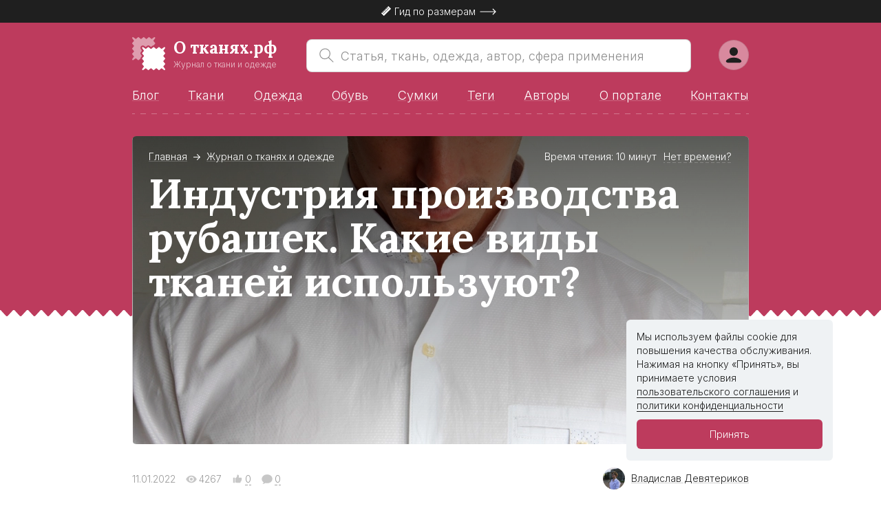

--- FILE ---
content_type: text/html; charset=UTF-8
request_url: https://otkan.ru/blog/vse-o-rubashkakh-pomenyat
body_size: 20273
content:
<!DOCTYPE html><html lang="ru"><head><meta charset="UTF-8"><title>Индустрия производства рубашек. Какие виды тканей используют? </title><meta name="description" content="Рубашки относятся к категории формальной, повседневной и домашней одежды как для мужчин, так и для женщин. Существует дополнительное разделение на подгруппы на основе цен и профиля покупателя в столичных и не столичных регионах."><meta property="og:description" content="Рубашки относятся к категории формальной, повседневной и домашней одежды как для мужчин, так и для женщин. Существует дополнительное разделение на подгруппы на основе цен и профиля покупателя в столичных и не столичных регионах."><meta property="og:image" content="https://otkan.ru/statics/thumbnails/b5/b55d97f98f91e8cf3c4e536c02e32109.jpg"><meta property="og:image:secure_url" content="https://otkan.ru/statics/thumbnails/b5/b55d97f98f91e8cf3c4e536c02e32109.jpg"><meta property="og:image:width" content="1200"><meta property="og:image:height" content="630"><meta property="og:image:type" content="image/jpeg"><meta name="viewport" content="width=device-width, initial-scale=1.0, maximum-scale=2, minimum-scale=1.0"><meta http-equiv="X-UA-Compatible" content="ie=edge"><meta name="application-name" content="отканях.рф"><meta name="msapplication-TileImage" content="https://otkan.ru/mstile-144x144.png"><meta name="msapplication-square70x70logo" content="https://otkan.ru/mstile-70x70.png"><meta name="msapplication-square150x150logo" content="https://otkan.ru/mstile-150x150.png"><meta name="msapplication-wide310x150logo" content="https://otkan.ru/mstile-310x150.png"><meta name="msapplication-square310x310logo" content="https://otkan.ru/mstile-310x310.png"><meta property="og:title" content="Индустрия производства рубашек. Какие виды тканей используют? "><meta property="og:type" content="website"><meta property="og:site_name" content="otkan.ru"><meta property="og:url" content="https://otkan.ru/blog/vse-o-rubashkakh-pomenyat"><meta property="og:locale" content="ru_RU"><link href="https://otkan.ru/statics/thumbnails/b5/b55d97f98f91e8cf3c4e536c02e32109.jpg" rel="image_src"><link href="https://otkan.ru/blog/vse-o-rubashkakh-pomenyat/amp" rel="amphtml"><link href="https://otkan.ru/statics/post.css?hash=17521407" rel="stylesheet"><link href="https://fonts.googleapis.com/css2?family=Inter:wght@300&amp;family=Lora:wght@700&amp;display=block" rel="stylesheet"><link href="https://otkan.ru/apple-touch-icon-57x57.png" rel="apple-touch-icon-precomposed" sizes="57x57"><link href="https://otkan.ru/apple-touch-icon-114x114.png" rel="apple-touch-icon-precomposed" sizes="114x114"><link href="https://otkan.ru/apple-touch-icon-72x72.png" rel="apple-touch-icon-precomposed" sizes="72x72"><link href="https://otkan.ru/apple-touch-icon-144x144.png" rel="apple-touch-icon-precomposed" sizes="144x144"><link href="https://otkan.ru/apple-touch-icon-60x60.png" rel="apple-touch-icon-precomposed" sizes="60x60"><link href="https://otkan.ru/apple-touch-icon-120x120.png" rel="apple-touch-icon-precomposed" sizes="120x120"><link href="https://otkan.ru/apple-touch-icon-76x76.png" rel="apple-touch-icon-precomposed" sizes="76x76"><link href="https://otkan.ru/apple-touch-icon-152x152.png" rel="apple-touch-icon-precomposed" sizes="152x152"><link type="image/png" href="https://otkan.ru/favicon-196x196.png" rel="icon" sizes="196x196"><link type="image/png" href="https://otkan.ru/favicon-96x96.png" rel="icon" sizes="96x96"><link type="image/png" href="https://otkan.ru/favicon-32x32.png" rel="icon" sizes="32x32"><link type="image/png" href="https://otkan.ru/favicon-16x16.png" rel="icon" sizes="16x16"><link type="image/png" href="https://otkan.ru/favicon-128.png" rel="icon" sizes="128x128"><link href="https://otkan.ru/favicon.ico" rel="shortcut icon"><link href="https://otkan.ru/blog/vse-o-rubashkakh-pomenyat" rel="canonical"><link type="application/rss+xml" href="https://otkan.ru/feed" title="otkan.ru feed" rel="alternate"><script type="application/ld+json">{"@context":"http://schema.org","@type":"BreadcrumbList","itemListElement":[{"@type":"ListItem","position":1,"name":"Блог","item":"https://otkan.ru/blog/vse-o-rubashkakh-pomenyat"},{"@type":"ListItem","position":2,"name":"Индустрия производства рубашек. Какие виды тканей используют? "}]}</script><script type="application/ld+json">{"@context":"http://schema.org","@type":"Article","mainEntityOfPage":{"@type":"WebPage","@id":"https://otkan.ru/blog/vse-o-rubashkakh-pomenyat"},"headline":"Индустрия производства рубашек. Какие виды тканей используют? ","image":{"@type":"ImageObject","url":"https://otkan.ru/statics/thumbnails/b5/b55d97f98f91e8cf3c4e536c02e32109.jpg","width":1200,"height":630},"datePublished":"2022-01-11T16:20:13+03:00","dateCreated":"2022-01-11T16:20:13+03:00","dateModified":"2026-01-25T15:11:36+03:00","author":{"@type":"Person","name":"Владислав Девятериков","url":"https://otkan.ru/author/vladislav"},"publisher":{"@type":"Organization","name":"otkan.ru","logo":{"@type":"ImageObject","url":"https://otkan.ru/apple-touch-icon-60x60.png","width":60,"height":60}}}</script><script type="application/ld+json">{"@context":"http://schema.org","@type":"WebSite","url":"https://otkan.ru/","potentialAction":{"@type":"SearchAction","target":"https://otkan.ru/search?query={query}","query-input":"required name=query","query":"required name=query"}}</script><script type="application/ld+json">{"@context":"http://schema.org","@type":"Organization","name":"otkan.ru","url":"https://otkan.ru/","logo":"https://otkan.ru/favicon-196x196.png","description":"Журнал о тканях и одежде","sameAs":["https://vk.com/otkan_ru","https://ok.ru/group/57399329554432","https://twitter.com/otkan_ru","https://www.pinterest.ru/otkan_ru","https://otkan.ru/feed"]}</script><script async src="https://www.googletagmanager.com/gtag/js?id=G-9DFXK50ZEJ"></script><script>window.dataLayer = window.dataLayer || [];function gtag(){dataLayer.push(arguments);}gtag('js', new Date());gtag('config', 'G-9DFXK50ZEJ');</script><script>window.yaContextCb=window.yaContextCb||[]</script><script src="https://yandex.ru/ads/system/context.js" async></script><script async src="https://pagead2.googlesyndication.com/pagead/js/adsbygoogle.js?client=ca-pub-1997256974799402" crossorigin="anonymous"></script></head><body><main class="wrapper"><a class="advert" href="https://otkan.ru/size-guide"><div class="advert__cont cont"><span class="advert__text text-small">Гид по размерам</span></div></a><header class="header" data-element="header"><div class="header__layer"></div><div class="header__cont cont"><div class="header__top"><a class="header__logo" href="https://otkan.ru/"><img class="header__logo-image" src="https://otkan.ru/statics/style/img/logo.svg" alt="лого отканях.рф" title="лого отканях.рф"><div class="header__logo-info"><span class="header__logo-name headline">О тканях.рф</span><span class="header__logo-note text-small">Журнал о ткани и одежде</span></div></a><form class="header__form" action="https://otkan.ru/search" method="get" data-element="header-form"><div class="header__search-field"><input type="search" class="header__search-input text-small" name="query" value="" placeholder="Статья, ткань, одежда, автор, сфера применения" data-element="header__input" autocomplete="off"><button type="submit" class="header__search-btn"></button></div><div class="header__search-close" data-element="header__search-close"></div></form><div class="header__search-icon" data-element="header__search-icon"></div><a class="header__person" href="https://otkan.ru/signup"><picture class="header__person-picture"><img class="header__person-img" src="https://otkan.ru/statics/style/img/ic_lk-big_dark.svg" width="44" height="44" alt=""></picture></a></div></div></header><div class="menu"><div class="menu__cont cont"><div class="menu__area"><nav class="menu__nav"><a class="menu__link" href="https://otkan.ru/blog">Блог</a><a class="menu__link" href="https://otkan.ru/cloth">Ткани</a><a class="menu__link" href="https://otkan.ru/dress">Одежда</a><a class="menu__link" href="https://otkan.ru/shoe">Обувь</a><a class="menu__link" href="https://otkan.ru/bag">Сумки</a><a class="menu__link" href="https://otkan.ru/tag">Теги</a><a class="menu__link" href="https://otkan.ru/author">Авторы</a><a class="menu__link" href="https://otkan.ru/about">О портале</a><a class="menu__link" href="https://otkan.ru/contacts">Контакты</a></nav></div></div></div><article class="post-head"><div class="post-head__cont cont"><div class="post-head__area"><div class="post-head__crumbs"><ul class="crumbs"><li class="crumbs__item"><a class="crumbs__link link_white text-small" href="https://otkan.ru/">Главная</a></li><li class="crumbs__item"><a class="crumbs__link link_white text-small" href="https://otkan.ru/blog">Журнал о тканях и одежде</a></li></ul></div><h1 class="post-head__caption caption">Индустрия производства рубашек. Какие виды тканей используют? </h1><picture class="post-head__picture"><source srcset="https://otkan.ru/statics/thumbnails/6c/6cef75a6c6c8c95153a13a2e742b7572.webp 1x, https://otkan.ru/statics/thumbnails/02/0224d0ed7f54b156c42cd5ef14a3f72b.webp 2x" media="(max-width: 360px)" type="image/webp"><source srcset="https://otkan.ru/statics/thumbnails/15/150aa86bf813bc603ece1a19f887e61b.webp 1x, https://otkan.ru/statics/thumbnails/2c/2c8db89385908992612b3cb8f65f0660.webp 2x" media="(max-width: 520px)" type="image/webp"><source srcset="https://otkan.ru/statics/thumbnails/7c/7ccd6d6f58b11b193afcaf59078b6a50.webp 1x, https://otkan.ru/statics/thumbnails/f1/f14ed93651d1007a9461d10952bc5b24.webp 2x" media="(max-width: 700px)" type="image/webp"><source srcset="https://otkan.ru/statics/thumbnails/18/18fd2e2a751ec28b9a744909c3182fcd.webp 1x, https://otkan.ru/statics/thumbnails/09/096d6d7dc743185daf301ea8c2286248.webp 2x" media="(max-width: 950px)" type="image/webp"><source srcset="https://otkan.ru/statics/thumbnails/c5/c51ec2b9401ca8bc8026663d0d8f0f47.webp 1x, https://otkan.ru/statics/thumbnails/c4/c4c0f270bf183f06de6c698c359a300e.webp 1.5x" type="image/webp"><source srcset="https://otkan.ru/statics/thumbnails/f2/f2185870dc72d216e34a78f615b38ed3.jpg 1x, https://otkan.ru/statics/thumbnails/eb/eb49ea363ebbebdf7723c4bb2f54bf76.jpg 2x" media="(max-width: 360px)"><source srcset="https://otkan.ru/statics/thumbnails/b5/b5d66ff2f1c5189b4a41566719394367.jpg 1x, https://otkan.ru/statics/thumbnails/37/37d87ebc0cb48f6a56ef8f2721aa867f.jpg 2x" media="(max-width: 520px)"><source srcset="https://otkan.ru/statics/thumbnails/60/6066241367c6693b811367e2c7321ea2.jpg 1x, https://otkan.ru/statics/thumbnails/c5/c5907a06d3ff9eea41110ce995b5d939.jpg 2x" media="(max-width: 700px)"><source srcset="https://otkan.ru/statics/thumbnails/72/722513e0719bce2360d59bfecc49e119.jpg 1x, https://otkan.ru/statics/thumbnails/d6/d6ce0e1692bcba12af6c060fa0229d71.jpg 2x" media="(max-width: 950px)"><source srcset="https://otkan.ru/statics/thumbnails/cf/cfecec46c58d0e89cb045e20b84fffda.jpg 1x, https://otkan.ru/statics/thumbnails/08/0816841042c7b46fb890ea658c753d79.jpg 1.5x"><img class="post-head__image" src="https://otkan.ru/statics/thumbnails/cf/cfecec46c58d0e89cb045e20b84fffda.jpg" width="896" height="448" alt="Индустрия производства рубашек. Какие виды тканей используют? " title="Индустрия производства рубашек. Какие виды тканей используют? " loading="lazy"></picture><div class="mail-form__time "><div class="mail-form__layer" data-element="mail-form-layer"></div><span class="mail-form__note text-small">Время чтения: 10 минут</span><span class="mail-form__link text-small" data-element="no-time" role="button" tabindex="0">Нет времени?</span><form class="mail-form__form" action="https://otkan.ru/blog/vse-o-rubashkakh-pomenyat" method="post" data-element="mail-form"><input type="hidden" name="_csrf" value="SfQz-H6tpe0g7asulm37M8NdQ2U6KVuF-tqBHjYHCTIPgEuvBsrto3C6zEf1HMl_iTMMMHVBNOmogNN_UkR5cw=="><button type="button" class="mail-form__form-close" data-element="mail-form-close-btn"></button><div class="mail-form__content-send mail-form__content_active"><div class="mail-form__content-send-title">Отправим статью на электронную почту</div><input type="email" class="mail-form__content-send-input" name="email" value="" autocomplete="off" placeholder="ваша@почта.ru" required><button type="submit" class="mail-form__content-send-btn" data-element="mail-form-send">Отправить</button></div><div class="mail-form__content-close"><div class="mail-form__content-close-title">Отправили!</div><p class="mail-form__content-close-text text">Скоро статья придёт на вашу почту.</p><span class="mail-form__content-close-note text-small" data-element="mail-form-close">Закрыть</span></div></form></div></div></div></article><div class="post-info"><div class="post-info__cont cont"><div class="post-info__about"><div class="post-info__items"><span class="post-info__item post-info__item_date">11.01.2022</span><span class="post-info__item post-info__item_img post-info__item_views">4267</span><a class="post-info__item post-info__item_img post-info__item_like" href="#tag-block" data-role="scroll-to-anchor">0</a><a class="post-info__item post-info__item_img post-info__item_comment" href="#comment">0</a></div><a class="post-info__author link_dark" href="https://otkan.ru/author/vladislav"><picture class="post-info__author-picture"><source srcset="https://otkan.ru/statics/thumbnails/d7/d7a0015a5706fab28bd4992f3eeec6ac.webp 1x, https://otkan.ru/statics/thumbnails/71/711088a88cc31df11983bbfe37fee90e.webp 2x" media="(max-width: 950px)" type="image/webp"><source srcset="https://otkan.ru/statics/thumbnails/ca/caa7ddf985b39499790c29dcbb5be6fe.webp 1x, https://otkan.ru/statics/thumbnails/03/0359944388bcfc8fb34fdf609698d3e8.webp 1.5x" type="image/webp"><source srcset="https://otkan.ru/statics/thumbnails/e6/e68f43765d405104a26ab1e06e605461.jpg 1x, https://otkan.ru/statics/thumbnails/94/942533817161b812e3c04d8860417700.jpg 2x" media="(max-width: 950px)"><source srcset="https://otkan.ru/statics/thumbnails/8a/8a90f3776f7f6584d148fa6e604ffc08.jpg 1x, https://otkan.ru/statics/thumbnails/5f/5fb4a876826bacfe64c4c039e540eb1a.jpg 1.5x"><img class="post-info__author-image" src="https://otkan.ru/statics/thumbnails/e6/e68f43765d405104a26ab1e06e605461.jpg" width="44" height="44" alt="Владислав Девятериков" title="Владислав Девятериков" loading="lazy"></picture><span class="post-info__author-name">Владислав Девятериков</span></a></div><p class="post-info__info">Рубашки относятся к категории формальной, повседневной и домашней одежды как для мужчин, так и для женщин. Существует дополнительное разделение на подгруппы на основе цен и профиля покупателя в столичных и не столичных регионах.</p><nav class="post-info__nav"><span class="post-info__nav-title title">Содержание</span><ol class="post-info__nav-list"><li class="post-info__nav-item"><a class="post-info__nav-link" href="#znacheniye-rubashek" data-role="scroll-to-anchor">Значение рубашек</a></li><li class="post-info__nav-item"><a class="post-info__nav-link" href="#razvivayushchiyesya-tendentsii-v-industrii-proizvodstva-rubashek" data-role="scroll-to-anchor">Развивающиеся тенденции в индустрии производства рубашек</a></li><li class="post-info__nav-item"><a class="post-info__nav-link" href="#kategorii-rubashek-i-tendentsii-v-tkanyakh-i-strukturakh" data-role="scroll-to-anchor">Категории рубашек и тенденции в тканях и структурах</a></li><li class="post-info__nav-item"><a class="post-info__nav-link" href="#ofitsialnyye-rubashki" data-role="scroll-to-anchor">Официальные рубашки</a><ol class="post-info__nav-list post-info__nav-list_inner"><li class="post-info__nav-item"><a class="post-info__nav-link" href="#vecherniye-rubashki-premium-klassa" data-role="scroll-to-anchor">Вечерние рубашки премиум-класса</a><ol class="post-info__nav-list post-info__nav-list_inner"><li class="post-info__nav-item"><a class="post-info__nav-link" href="#sostav" data-role="scroll-to-anchor">Состав</a></li><li class="post-info__nav-item"><a class="post-info__nav-link" href="#proizvodstvo" data-role="scroll-to-anchor">Производство</a></li></ol></li><li class="post-info__nav-item"><a class="post-info__nav-link" href="#populyarnyye-ofitsialnyye-rubashki" data-role="scroll-to-anchor">Популярные официальные рубашки</a><ol class="post-info__nav-list post-info__nav-list_inner"><li class="post-info__nav-item"><a class="post-info__nav-link" href="#sostav" data-role="scroll-to-anchor">Состав</a></li><li class="post-info__nav-item"><a class="post-info__nav-link" href="#proizvodstvo" data-role="scroll-to-anchor">Производство</a></li></ol></li><li class="post-info__nav-item"><a class="post-info__nav-link" href="#povsednevnyye-rubashki" data-role="scroll-to-anchor">Повседневные рубашки</a><ol class="post-info__nav-list post-info__nav-list_inner"><li class="post-info__nav-item"><a class="post-info__nav-link" href="#sostav" data-role="scroll-to-anchor">Состав</a></li><li class="post-info__nav-item"><a class="post-info__nav-link" href="#proizvodstvo" data-role="scroll-to-anchor">Производство</a></li></ol></li><li class="post-info__nav-item"><a class="post-info__nav-link" href="#novyye-modnyye-rubashki" data-role="scroll-to-anchor">Новые модные рубашки</a><ol class="post-info__nav-list post-info__nav-list_inner"><li class="post-info__nav-item"><a class="post-info__nav-link" href="#proizvodstvo" data-role="scroll-to-anchor">Производство</a></li></ol></li></ol></li><li class="post-info__nav-item"><a class="post-info__nav-link" href="#podvedem-itog" data-role="scroll-to-anchor">Подведем итог</a></li></ol></nav></div></div><div class="post"><div class="post__cont cont content"><p>Индустрия производства рубашек предлагает высокое качество с более дорогими тканями в различных дизайнах и сочетаниях в соответствии с современными тенденциями моды. Рубашечные ткани играют чрезвычайно важную роль в готовой рубашке. Тип ткани является одним из жизненно важных факторов в качестве функциональных стандартов при создании готовой одежды.</p>Ткани для рубашек также играют важную роль в выборе и покупке. Внешний вид ткани не обязательно предсказывает производительность рубашки, но они тесно связаны, поскольку для рубашки требуется правильная ткань, отвечающая эстетическим и целенаправленным возможностям производительности.<br>Стандарты на ткань для рубашек основаны на таких факторах, как следующие факторы:<ul><li>Дизайн</li><li>Модные тенденции</li><li>Предпочтения потребителей</li><li>Цена </li><li>Рынок модели</li></ul>Ткани отвечают за то, чтобы мужчины имели правильный выбор ткани, соответствующий их уровню жизни.<br>Помимо цвета и узоров, ткани также предлагают рубашки с различной текстурой и точно создают у мужчин разное впечатление от каждой ткани. Мужчины, совершая покупки, основывают свой выбор как на дизайне, так и на ткани.<p><br>Производителям, розничным торговцам и потребителям важно знать о новых тенденциях в текстильных тканях для мужских рубашек, поскольку мужчины могут попробовать различные ткани для рубашек, чтобы создать различия в своей одежде. Точно так же задача инженеров и дизайнеров по текстилю состоит в том, чтобы подробно рассказать о новых сырьевых материалах для готовых рубашек, чтобы помочь простым людям получить доступ к параметрам качества одежды перед коллекцией. В международной индустрии готовой мужской одежды наблюдается стабильный прогресс. Это воспринимается в предыдущие несколько лет, поскольку мужчины становятся все более внимательными к моде, так же как и женское население.</p><h2 id="znacheniye-rubashek">Значение рубашек</h2><p>Сюрпризы могут быть достигнуты для мужчины с помощью мужской рубашки, так как это одна из наиболее важных частей мужской и женской одежды, прикрывающая верхнюю часть туловища. </p>Это, безусловно, может польстить мужчинам, сложенным и сложенным. В дальнейшем рубашка может оживить любой из тусклых классических костюмов. Каждая рубашка может быть изменена с точки зрения деталей ткани, рисунка, воротника, пуговиц, планки и манжет на запястьях.<br>Поэтому рубашки не должны быть стандартными и скучными по следующим причинам - Форма, Стиль, Дизайн.<p><br>Одна и та же рубашка, которую носят двое мужчин, будет иметь разный вид и стиль из-за разницы в телосложении мужчин, индивидуальности, а также сочетания с другими предметами одежды, такими как костюмы. Уверенность в себе и комфорт повышаются, когда мужская рубашка чистая, аккуратная, свежая, а также хорошо подогнана с эстетической привлекательностью.</p><p>Для мужчин важно обновить свой выбор рубашек в соответствии с развивающимися тенденциями моды, поскольку рубашка может многое рассказать об отношении и статусе мужчины, особенно в корпоративном мире. Знание деталей позволит мужчинам принять правильное решение при покупке рубашек.<br></p><p><br></p><h2 id="razvivayushchiyesya-tendentsii-v-industrii-proizvodstva-rubashek">Развивающиеся тенденции в индустрии производства рубашек</h2><p>В соответствии с меняющейся модой в индустрии мужской одежды производителям приходится корректировать свои производственные циклы в соответствии с этими изменениями, ориентированными на моду.</p>Готовая одежда почти полностью вытеснила одежду, сшитую на заказ, которая раньше использовалась мужчинами.<br>Теперь повседневная одежда представляет собой символ статуса, а также делает заявление о моде, поэтому большое значение уделяется качеству тканей, крою и дизайну.<span></span><br><em><br>Появляются крупные международные игроки со стандартизированной одеждой различных дизайнов и стилей. Большое значение уделяется комфорту готовой одежды.<br></em><br>Рабочая атмосфера меняется по мере того, как компании разрешают мужчинам носить полуформальную и повседневную одежду на рабочем месте. Это привело к смене акцента производителей, поскольку они также переключают производство с формальной одежды на повседневную. Многие страны открывают гигантские розничные магазины и продают через них качественную и брендовую мужскую одежду. Сосредоточив внимание на современных тенденциях моды в индустрии мужской одежды, производители могут увеличить экспорт. Для повышения эффективности и производства высококачественной одежды в наши дни производители используют современное оборудование.<p><a href="https://otkan.ru/statics/gallery/blog/102/61dd8acc0b5dc.jpg" target="_blank"><picture><source srcset="https://otkan.ru/statics/thumbnails/50/507b393d39ce1f8bb2a6b03af9c47d0e.webp 1x, https://otkan.ru/statics/thumbnails/ba/baa30aab1296b2da1bbf0b58add85bd4.webp 2x" media="(max-width: 360px)" type="image/webp"><source srcset="https://otkan.ru/statics/thumbnails/da/da85d64fe4c93edba99e62c1668eeada.webp 1x, https://otkan.ru/statics/thumbnails/df/dfc5241dae373ef89d068ffe55e0badb.webp 2x" media="(max-width: 520px)" type="image/webp"><source srcset="https://otkan.ru/statics/thumbnails/bd/bd6fccc3d54e0561c60012d8970d42c8.webp 1x, https://otkan.ru/statics/thumbnails/d6/d65200fe8e9d551f5c277d0068c9b375.webp 2x" media="(max-width: 700px)" type="image/webp"><source srcset="https://otkan.ru/statics/thumbnails/58/58c8dc6329ba6ed478807d5d0cb010bd.webp 1x, https://otkan.ru/statics/thumbnails/dc/dce86099388f79375ae669736a694282.webp 1.5x" media="(max-width: 950px)" type="image/webp"><source srcset="https://otkan.ru/statics/thumbnails/59/59f50dcce616ef6cabc2bbe5cf020d4d.webp 1x, https://otkan.ru/statics/thumbnails/6c/6ca7ee8e17e07eed7e4b27b120f40f13.webp 1.5x" type="image/webp"><source srcset="https://otkan.ru/statics/thumbnails/14/14af997fb8a098759c9dd587467e7d58.jpg 1x, https://otkan.ru/statics/thumbnails/da/da53a517b36dd9c01192663791e09082.jpg 2x" media="(max-width: 360px)"><source srcset="https://otkan.ru/statics/thumbnails/33/337ea43a7f72c149eefd7246ae263c76.jpg 1x, https://otkan.ru/statics/thumbnails/8f/8fd7bbd2506caca6b985f158b2f87b7e.jpg 2x" media="(max-width: 520px)"><source srcset="https://otkan.ru/statics/thumbnails/c5/c55522d05669fc5e3bb626dc915e8674.jpg 1x, https://otkan.ru/statics/thumbnails/7f/7fa28eccaa22d41374396e03fdfd69e1.jpg 2x" media="(max-width: 700px)"><source srcset="https://otkan.ru/statics/thumbnails/19/192dbeac53b78a632764e0d591fdd752.jpg 1x, https://otkan.ru/statics/thumbnails/6b/6b52254fd736ef7b5c65b881d532a7e2.jpg 1.5x" media="(max-width: 950px)"><source srcset="https://otkan.ru/statics/thumbnails/7e/7eb7bb198469be56a7aca6aaf0a8374b.jpg 1x, https://otkan.ru/statics/thumbnails/e0/e082330bd69cdbf022aad112babce94e.jpg 1.5x"><img src="https://otkan.ru/statics/thumbnails/7e/7eb7bb198469be56a7aca6aaf0a8374b.jpg" width="896" height="593" alt="" loading="lazy"></picture></a></p><p><br><br></p><h2 id="kategorii-rubashek-i-tendentsii-v-tkanyakh-i-strukturakh">Категории рубашек и тенденции в тканях и структурах</h2><p>Индустрия производства рубашек предлагает высококачественные ткани различных дизайнов и сочетаний в соответствии с последними тенденциями моды. Ткань определяет комфорт и уход за рубашкой. Ткань, которая имеет гладкую текстуру, впитывает влагу и легко стирается, будет способствовать комфорту во время носки.</p>Существует прямая зависимость между стоимостью ткани и количеством, тонкостью пряжи и дизайном ткани. Хлопок - король! Он правит в этом Мире. Производители предлагают широкий ассортимент товаров для рубашек в следующих тканях:<ul><li>Полиэстер</li><li>Хлопок,</li><li>Тенсел,</li><li>Вискоза</li><li>Саржа</li><li>Атлас</li></ul>Также доступны линейки tecno-natural, которые охватывают все смесовые ткани, представляющие собой смеси хлопка с искусственными волокнами.<p>Многим в России еще предстоит получить опыт ношения рубашек, изготовленных из высокоэффективных волокон. Клиенты становятся более внимательными к моде и ожидают желаемых, модных фасонов в рубашках. Появляющиеся тенденции указывают на то, что потребители требуют качественных и высокоэффективных тканей и инновационных конструктивных особенностей.</p>В тренде супер удобный ассортимент тканых и трикотажных изделий различных смесей. В моде для дополнительного комфорта и растягивания в мужскую рубашку роскошный мягкий хлопчатобумажный трикотаж с добавлением спандекса. Также в тренде новый вид натуральной ткани (органический хлопок), который сочетает в себе преимущества натурального волокна и чрезвычайно мягкое ощущение современных дней. Рубашки относятся к категории формальной, повседневной и случайной одежды. Существует дополнительная сегментация на основе цен и профиля покупателей в метро и не в метро.<p><br><br></p><h2 id="ofitsialnyye-rubashki">Официальные рубашки</h2><p>Официальные рубашки для мужчин подразделяются на две категории:</p><ul><li>Рубашки премиум-класса</li><li>Популярные рубашки</li></ul><h3 id="vecherniye-rubashki-premium-klassa">Вечерние рубашки премиум-класса</h3><h4 id="sostav">Состав</h4><p>Хлопковые правила! Для вечерних рубашек премиум-класса используется 85-90% хлопчатобумажных тканей. Лен - многообещающее волокно, обеспечивающее гораздо более высокий уровень комфорта, чем хлопок. Он набирает популярность в моде даже после летнего сезона. Качественные рубашки изготавливаются из 2-слойных нитей мелкого помола, которые варьируются от 2 х 80 до 2 х 140 нитей, изготовленных из тканей.</p>Большинство тканей, используемых в официальных рубашках премиум-класса, производятся в Индии. В этих рубашках разные бренды используют разные процентные доли импортных и индийских тканей. 100-процентный хлопок или высокий процент хлопка, смешанного с полиэстером, в основном используется только в премиальных брендах или брендах среднего сектора, выпускаемых в качестве премиальных продуктов.<p><br></p><h4 id="proizvodstvo">Производство</h4><p>В моде хлопчатобумажные ткани с добавленной стоимостью со структурами и переплетениями добби. 80% доли дизайнерских тканей занимают полосы с балансом в основном в клетку. В официальных рубашках премиум-класса доля принтов ничтожно мала. Доля твердых тканей составляет почти 40%, а в твердых тканях для этой категории рубашек широко используются структурные ткани.</p>Развитие дизайна, которое видно в Индии и на международном уровне в 100% хлопке, больше ориентировано на полосы, будь то повседневные или формальные. Формальный ассортимент хлопка также содержит микроконтроллеры и структуры.<p><a href="https://otkan.ru/statics/gallery/blog/102/61dd8acae1ceb.jpg" target="_blank"><picture><source srcset="https://otkan.ru/statics/thumbnails/2e/2e5a76a206720b843886fdb6ebaa2c86.webp 1x, https://otkan.ru/statics/thumbnails/47/475a51cfae27cf5510e270b31fc0b5d8.webp 2x" media="(max-width: 360px)" type="image/webp"><source srcset="https://otkan.ru/statics/thumbnails/e0/e0d3cfd7ec18048c2a2a3f54031cb8a3.webp 1x, https://otkan.ru/statics/thumbnails/f1/f15910c355a38427cee8dfb781bf4ba4.webp 2x" media="(max-width: 520px)" type="image/webp"><source srcset="https://otkan.ru/statics/thumbnails/a7/a75c04834eaa16702fec560b2ebf981e.webp 1x, https://otkan.ru/statics/thumbnails/ff/ffaeeadce3823702eee9870c878c9cac.webp 2x" media="(max-width: 700px)" type="image/webp"><source srcset="https://otkan.ru/statics/thumbnails/24/247f70be67cbb69854efb6c100c4b8d5.webp 1x, https://otkan.ru/statics/thumbnails/f8/f8bc75c23c7e590f20f12443f4ada73f.webp 1.5x" media="(max-width: 950px)" type="image/webp"><source srcset="https://otkan.ru/statics/thumbnails/07/07f9b6f4be7f13abb0d11858bbe59490.webp 1x, https://otkan.ru/statics/thumbnails/f9/f96c2e4af0c9cb70eb4627f20a920ebd.webp 1.5x" type="image/webp"><source srcset="https://otkan.ru/statics/thumbnails/69/6954037f8fe685b3300abdd551017948.jpg 1x, https://otkan.ru/statics/thumbnails/47/47b60492f5b53268ecb49d8f19b946ad.jpg 2x" media="(max-width: 360px)"><source srcset="https://otkan.ru/statics/thumbnails/47/4721730807e5e95206e636e88f5f1f02.jpg 1x, https://otkan.ru/statics/thumbnails/9f/9f7bd3c256d898f5b15602d928a5de76.jpg 2x" media="(max-width: 520px)"><source srcset="https://otkan.ru/statics/thumbnails/f3/f3bd4560601ed7f2779e6da17bbf14de.jpg 1x, https://otkan.ru/statics/thumbnails/23/23afe40ee3c121d3b142eb7e41924306.jpg 2x" media="(max-width: 700px)"><source srcset="https://otkan.ru/statics/thumbnails/69/69fb189f6c268d1d3a872b69b591c2c9.jpg 1x, https://otkan.ru/statics/thumbnails/c1/c188c2bfa6d607a611fd6f9b8bf4ad46.jpg 1.5x" media="(max-width: 950px)"><source srcset="https://otkan.ru/statics/thumbnails/47/470986e6356f848aa97cd36ebcf29fb0.jpg 1x, https://otkan.ru/statics/thumbnails/ad/adef4b49412d814ccd7edddc6de8089e.jpg 1.5x"><img src="https://otkan.ru/statics/thumbnails/47/470986e6356f848aa97cd36ebcf29fb0.jpg" width="896" height="504" alt="" loading="lazy"></picture></a></p><p><br></p><h3 id="populyarnyye-ofitsialnyye-rubashki">Популярные официальные рубашки</h3><h4 id="sostav">Состав</h4>Инновационные ткани используются брендами для создания дифференциации продукции, а также для повышения добавленной стоимости их продукции. Из-за фактора комфорта в этих рубашках обычно предпочтение отдается 100% хлопку. Смеси, которые в моде для готовых рубашек, - это поли вискоза и поли хлопок. В последние 2-3 года наблюдается развивающаяся тенденция использования поли хлопка против поли вискозы, которая была единственной смесью, доступной в синтетике. Растет использование смесей полиэстера и хлопка, CVC и шелка, имитация льна, льняной вид в хлопчатобумажных тканях из полиэстера вместо льна или льняных смесей различными брендами официальных популярных рубашек.<p><br><br>Шамбре, саржа, джинсовая ткань и ткань для сверления, из волокон хлопка, нейлона, акрила и полиэстера, поскольку эти рубашки нуждаются в долговечности. На международной арене он смешивается в среднем сегменте или нижнем диапазоне, а хлопок относится к категории премиум.<br>Для рубашек премиум-сегмента ткань на 100% состоит из хлопка, тогда как для широко распространенных секторов в основном смешанная. В Индии, а также в зарубежных странах существуют различные модные тенденции в области хлопка / хлопчатобумажных смесей / полиэстера / поливискозных хлопчатобумажных смесей / тканей.</p><h4 id="proizvodstvo">Производство</h4><p>Мужские официальные популярные рубашки становятся моложе, свежее и появляются с сильным элементом моды. Цвета становятся моложе, ярче и свежее. Цветовая палитра имеет широкий выбор: бежевый, хром, синий, фуксия, коричневый и так далее. Дизайн включает в себя чеки, микро-чеки, равнины и полосы. Все чаще используются смесовые ткани в структуре / dobbies для популярного ассортимента однотонных рубашек.</p>В синтетическом сегменте в тренде больше рисунков в клетку, чем в полоску, особенно в линейках PV или PC. Это связано с тем, что в клетку больше возможностей с точки зрения стиля и дизайна, чем в полоску.<p><br><br></p><h3 id="povsednevnyye-rubashki">Повседневные рубашки</h3><h4 id="sostav">Состав</h4><p>За последние несколько лет произошли существенные изменения в повседневных рубашках. Сегментация - одно из изменений, которое сделало повседневную рубашку уже не рубашкой, а заявлением о стиле. 80-85% повседневных рубашек сделаны из хлопка.<br></p>В моде поплины и туссары с однотонным рисунком из хлопка, окрашенного пряжей. Другими модными тканями в трендах для повседневных рубашек являются полиэстер, вискоза и их смеси, а также специальные волокна, такие как лайкра, модал, тенсел, лиоцел, полиноз и т.д. Лен - еще одна любимая ткань для повседневной одежды, но ограниченная только из-за более высокой экономической эффективности.<p><br><br></p><h4 id="proizvodstvo">Производство</h4><p>Повседневные рубашки довольно универсальны, поэтому в смелых и ярких цветах и разнообразии переплетений преобладают повседневные рубашки. Чтобы придать повседневной одежде стиль, используются и другие методы стирки одежды, детализация аппликаций и даже орнамент и вышивка. В этой категории рубашек используется различное соотношение рисунков (клетка/полоски), однотонных материалов и принтов.</p><p><br></p><h3 id="novyye-modnyye-rubashki">Новые модные рубашки</h3><p><br></p><p>Случайные рубашки должны соответствовать изменившимся вкусам и предпочтениям потребителей. Ассортимент продукции должен соответствовать разнообразным устремлениям разных возрастных групп. В современных тенденциях стиля случайных рубашек заметны различия от бренда к бренду. Существует широкий ассортимент тканей, используемых для рубашек случайного ношения.<br></p>Ассортимент тканей зависит от брендов и коллекций на сезон. Используются различные ткани, такие как хлопок, полиэстер, смеси полиэстера, полипоз и лен, но хлопок по-прежнему лидирует. Хлопок, смешанный с полиэстером, а также полиэфирной вискозой, является отличной смесью и будет продолжать доминировать в повседневной одежде, поскольку они обеспечивают блеск ткани. Пряденый полиэстер - отличная ткань для особых мероприятий, когда предпочтительнее более плотная и прочная ткань.<p><br></p><p><br></p><h4 id="proizvodstvo">Производство</h4><p>В тенденциях, касающихся поверхности, переплетения, структуры и текстуры тканей, много креативности. Принты, однотонные, клетчатые и полосатые - все это в моде, но степень использования варьируется от бренда к бренду. В праздничный сезон все чаще используются ткани из 100% полиэстера из-за гораздо большего количества дизайнерских факторов, жаккардов и различных видов переплетений и добавленной стоимости.</p>Недавно выпущенный ассортимент collective изготовлен из полиэстера, обработанного экологически чистыми химикатами, чтобы придать ощущение хлопка и, таким образом, обеспечить повышенную прочность пряжи, очень гладкую структуру и очень низкое скатывание. Цветочные принты по всему телу, поперечные полосы и выстиранные рубашки широко используются и являются неотъемлемой частью случайных рубашек. Наблюдается значительный рост спроса на изделия из чулочно-носочных материалов. На рынке в моде рубашки из чулочно-носочного материала. Лен - это ткань, которая сейчас обладает рыночным потенциалом.<br>Помимо функциональных критериев, тип ткани играет важную роль в формировании готовой одежды, как обсуждается в исследовании, проведенном Трейдером, на тему "Сравнительное исследование физического тестирования готовых рубашек на соответствие стандартам качества". Готовые рубашки были Все рубашки из полиэстера / хлопка (80 × 20). 10 были фирменного качества, четыре не были фирменными, а один был сшит на заказ. В ходе исследования были получены следующие результаты<p><a href="https://otkan.ru/statics/gallery/blog/102/61dd8ac913fed.jpg" target="_blank"><picture><source srcset="https://otkan.ru/statics/thumbnails/13/131798ef70bfe4231a9d169acb56dc8c.webp 1x, https://otkan.ru/statics/thumbnails/a8/a844a958fe35e57cfc12dce71bb8ff03.webp 2x" media="(max-width: 360px)" type="image/webp"><source srcset="https://otkan.ru/statics/thumbnails/6c/6c13ec21b657cf7404d9836d2bcdac70.webp 1x, https://otkan.ru/statics/thumbnails/e8/e85f17ba20d4b2ded60c10013c0976c5.webp 2x" media="(max-width: 520px)" type="image/webp"><source srcset="https://otkan.ru/statics/thumbnails/da/da01cc100231075a0bc084a9fb684cc8.webp 1x, https://otkan.ru/statics/thumbnails/a7/a7de6101bd7cb152bbd0e2524a31d9a0.webp 2x" media="(max-width: 700px)" type="image/webp"><source srcset="https://otkan.ru/statics/thumbnails/be/be6a9e09845f1cdde9cb23edef21426c.webp 1x, https://otkan.ru/statics/thumbnails/28/289ad54a84c6e2e034f04bb12bf52aea.webp 1.5x" media="(max-width: 950px)" type="image/webp"><source srcset="https://otkan.ru/statics/thumbnails/2a/2ac31de753b3b27c29f66eaace35cba1.webp 1x, https://otkan.ru/statics/thumbnails/a1/a1874936ce1d386875b98048cbcfae36.webp 1.5x" type="image/webp"><source srcset="https://otkan.ru/statics/thumbnails/6d/6dc88bdf2157cd930dcb1bbc73d5af03.jpg 1x, https://otkan.ru/statics/thumbnails/a3/a33dd4c7a39aca08251d3ba25489a761.jpg 2x" media="(max-width: 360px)"><source srcset="https://otkan.ru/statics/thumbnails/17/173c6c1763e0c1a6bcb0f4b7a916927e.jpg 1x, https://otkan.ru/statics/thumbnails/44/44123ef2956bd83f3f58d0555ac003c2.jpg 2x" media="(max-width: 520px)"><source srcset="https://otkan.ru/statics/thumbnails/b1/b1f3c832cfe3674be7dc2f215f89cf23.jpg 1x, https://otkan.ru/statics/thumbnails/89/89c531be1f8889eed34ba833ec9751ae.jpg 2x" media="(max-width: 700px)"><source srcset="https://otkan.ru/statics/thumbnails/2f/2f2191fe2af8c19bc1ecae431ba0b08e.jpg 1x, https://otkan.ru/statics/thumbnails/c6/c64f8f2ea5d2c29e363fdb10c648b180.jpg 1.5x" media="(max-width: 950px)"><source srcset="https://otkan.ru/statics/thumbnails/f1/f13a3a10074851bd7f61317aed87260b.jpg 1x, https://otkan.ru/statics/thumbnails/6b/6b9917c070128a3119a2e15d1b7f9f20.jpg 1.5x"><img src="https://otkan.ru/statics/thumbnails/f1/f13a3a10074851bd7f61317aed87260b.jpg" width="896" height="593" alt="" loading="lazy"></picture></a></p><p><br>Наблюдались большие различия в спецификациях тканей для распространенных видов рубашечной ткани, таких как,<br></p><ul><li>Плотность нити,</li><li>Линейная плотность,</li><li>Плотность площади,</li><li>Обжимной % и другие.</li></ul>Наблюдалось, что среднее восстановление складок ткани было довольно хорошим, но различия между предметами были слишком велики.<br>Были обнаружены различия как в жесткости, так и в модуле изгиба, но коэффициент драпировки оказался хорошим между предметами, за исключением двух предметов.<p><br><br>За исключением двух предметов, потери на истирание были более или менее в пределах допустимого предела с точки зрения прочности и веса.</p><p><br><br>Шелк, сотканный из проколотых коконов шелковицы, называется "шелк ахимсы". Шелк получается без убийства куколок и широко используется индуистскими и джайнскими королевскими семьями в Индии. Чтобы знать влияние механических свойств на работоспособность шелковых рубашечных материалов Ahimsa, шелковая пряжа наиболее подходит для ручного ткацкого станка и подходит для использования в качестве утка. Для изготовления дизайнерских рубашек шелк Ахимса хорошо подходит для переплетения с хлопком, вискозой, трикотажем и нитчатым шелком.</p><p><a href="https://otkan.ru/statics/gallery/blog/102/61dd8ac796194.jpg" target="_blank"><picture><source srcset="https://otkan.ru/statics/thumbnails/64/648d90a2bcb2fdef39936e42d0a45bdc.webp 1x, https://otkan.ru/statics/thumbnails/98/986b2589890870c172e8b31bcd9b218b.webp 2x" media="(max-width: 360px)" type="image/webp"><source srcset="https://otkan.ru/statics/thumbnails/c5/c50d24f82a4e2af3e1ded12bcc341344.webp 1x, https://otkan.ru/statics/thumbnails/70/708f91da83dba13063112947fc6fe8cd.webp 2x" media="(max-width: 520px)" type="image/webp"><source srcset="https://otkan.ru/statics/thumbnails/19/19b98395b8a9d0477a74c16394d1249c.webp 1x, https://otkan.ru/statics/thumbnails/c0/c097f7960e09e3354b09d8f69b393e96.webp 2x" media="(max-width: 700px)" type="image/webp"><source srcset="https://otkan.ru/statics/thumbnails/67/6715c06db63110492587e4201d33bb6c.webp 1x, https://otkan.ru/statics/thumbnails/c6/c624d1f6f705b3d98220f3292ce9db4c.webp 1.5x" media="(max-width: 950px)" type="image/webp"><source srcset="https://otkan.ru/statics/thumbnails/58/58aee0c363d547ca8531daf579999d8a.webp 1x, https://otkan.ru/statics/thumbnails/67/67365422e3cb28b96bbcf486e7973f42.webp 1.5x" type="image/webp"><source srcset="https://otkan.ru/statics/thumbnails/6c/6cbec721b92d755e2c24b47a7010789f.jpg 1x, https://otkan.ru/statics/thumbnails/15/15700e5a1ae9266d4de926f7a06a2519.jpg 2x" media="(max-width: 360px)"><source srcset="https://otkan.ru/statics/thumbnails/8f/8fadf3bc005b5693b8d42634edd9cc94.jpg 1x, https://otkan.ru/statics/thumbnails/b6/b69d7eb5af8d66708719fb818f61e6a1.jpg 2x" media="(max-width: 520px)"><source srcset="https://otkan.ru/statics/thumbnails/84/84f349961fad8fb32f6f1f1c771077bc.jpg 1x, https://otkan.ru/statics/thumbnails/7b/7b250e4374efca0f3115193211dbb65d.jpg 2x" media="(max-width: 700px)"><source srcset="https://otkan.ru/statics/thumbnails/27/271794372d383ee663e1dc7c267de9cb.jpg 1x, https://otkan.ru/statics/thumbnails/a3/a38159e4230d8140a169eddf98cde94b.jpg 1.5x" media="(max-width: 950px)"><source srcset="https://otkan.ru/statics/thumbnails/38/38cba17c56ca12176f1cc91ecffac5f5.jpg 1x, https://otkan.ru/statics/thumbnails/80/809230091f8f1c5700ef74d52eae3160.jpg 1.5x"><img src="https://otkan.ru/statics/thumbnails/38/38cba17c56ca12176f1cc91ecffac5f5.jpg" width="896" height="597" alt="" loading="lazy"></picture></a></p><p><br></p><h2 id="podvedem-itog">Подведем итог</h2><p>Рубашечные ткани играют чрезвычайно важную роль в готовой рубашке для мужчин и женщин. Тип ткани является одним из важных факторов в качестве функциональных стандартов при формировании готовой одежды. Ткани для рубашек также играют важную роль в выборе и принятии решений о покупке</p><p>Характеристики ткани не обязательно предсказывают внешний вид рубашки, но они тесно связаны, поскольку плотная ткань необходима для того, чтобы рубашка соответствовала ожиданиям эстетических и функциональных характеристик.<br><br>Стандарты ткани для рубашек основаны на таких факторах, как дизайн, модные тенденции, предпочтения потребителей, а также цена и профиль рынка. Ткани предоставляют мужчинам широкий выбор тканей, соответствующих их стилю жизни. Помимо цвета и узоров, ткани также обеспечивают рубашки с различной текстурой и дают мужчинам, буквально, разные ощущения от каждой ткани.<br><br>Мужчины, так же как и женщины, заботятся при совершении покупок; основывают свои решения как на дизайне, так и на ткани. Производителям рубашек, розничным торговцам и потребителям важно знать, как разрабатываются стили тканей для мужских рубашек и женских рубашек, чтобы создавать вариации в своей одежде.<br>Кроме того, задача текстильных технологов и модельеров состоит в том, чтобы подробно рассказать о разработке подходящего сырья для готовых рубашек, чтобы помочь коллективным лицам принять во внимание соображения качества одежды перед выбором.</p></div></div><aside id="tag-block" class="tag-block tag-block_post" data-id="102" data-type="blog" data-element="tag-block"><div class="tag-block__cont cont"><div class="tag-block__layer" data-element="tag-block-layer"></div><form class="tag-block__form" action="https://otkan.ru/blog/vse-o-rubashkakh-pomenyat" method="post" data-element="tag-block__form" target="_top"><input type="hidden" name="_csrf" value="SfQz-H6tpe0g7asulm37M8NdQ2U6KVuF-tqBHjYHCTIPgEuvBsrto3C6zEf1HMl_iTMMMHVBNOmogNN_UkR5cw=="><button type="button" class="tag-block__form-close" data-element="tag-block-close-btn"></button><div class="tag-block__content-send tag-block__content_active"><h4 class="tag-block__content-send-title">Отправим статью на электронную почту</h4><input type="email" class="tag-block__content-send-input" name="email" value="" autocomplete="off" placeholder="ваша@почта.ru" required><button type="submit" class="tag-block__content-send-btn" data-element="tag-block-send">Отправить</button></div><div class="tag-block__content-close"><h4 class="tag-block__content-close-title">Отправили!</h4><p class="tag-block__content-close-text text">Скоро статья придёт на вашу почту.</p><span class="tag-block__content-close-note text-small" data-element="tag-block-close">Закрыть</span></div></form><div class="tag-block__box"><ul class="tag-block__activity-list"><li class="tag-block__activity-item tag-block__activity-item_like"><button type="button" class="tag-block__activity-button tag-block__activity-button_like" data-element="social-activity-button">0</button></li><li class="tag-block__activity-item tag-block__activity-item_repost"><a class="tag-block__activity-button tag-block__activity-button_repost" href="https://otkan.ru/signup" target="_blank">0</a><span class="tag-block__activity-bookmark">Сохранено в <a class="block__activity-bookmark-link" href="https://otkan.ru/personal-account">закладках</a></span></li><li class="tag-block__activity-item tag-block__activity-item_mail"><button type="button" class="tag-block__activity-button tag-block__activity-button_mail" data-element="social-activity-button">209</button></li></ul><ul class="tag-block__social-list"><li class="tag-block__social-item"><a class="tag-block__social-link tag-block__social-link_vk" href="https://vk.com/share.php?url=https://otkan.ru/blog/vse-o-rubashkakh-pomenyat&amp;title=Индустрия производства рубашек. Какие виды тканей используют? " rel="noopener nofollow" target="_blank"></a></li><li class="tag-block__social-item"><a class="tag-block__social-link tag-block__social-link_ok" href="https://connect.ok.ru/offer?url=https://otkan.ru/blog/vse-o-rubashkakh-pomenyat&amp;title=Индустрия производства рубашек. Какие виды тканей используют? " rel="noopener nofollow" target="_blank"></a></li><li class="tag-block__social-item"><a class="tag-block__social-link tag-block__social-link_tg" href="https://t.me/share/url?url=https://otkan.ru/blog/vse-o-rubashkakh-pomenyat&amp;text=Индустрия производства рубашек. Какие виды тканей используют? " rel="noopener nofollow" target="_blank"></a></li></ul></div><div class="tag-block__area"><ul class="tag-block__info-list"><li class="tag-block__info-item tag-block__info-item_date">01.11.22</li><li class="tag-block__info-item tag-block__info-item_view">4267</li><li class="tag-block__info-item tag-block__info-item_comment">0</li></ul><div class="tag-block__tag-list"><span class="tag-block__span">Теги:</span><a class="tag-block__tag-item" href="https://otkan.ru/tag/moda">#Мода</a><a class="tag-block__tag-item" href="https://otkan.ru/tag/vybor">#Выбор</a><a class="tag-block__tag-item" href="https://otkan.ru/tag/obraz">#Образ</a><a class="tag-block__tag-item" href="https://otkan.ru/tag/ekspert">#Эксперт</a><a class="tag-block__tag-item" href="https://otkan.ru/tag/dizayner">#Дизайнер</a><a class="tag-block__tag-item" href="https://otkan.ru/tag/muzhchiny">#Мужчины</a><a class="tag-block__tag-item" href="https://otkan.ru/tag/rabota">#Работа</a><a class="tag-block__tag-item" href="https://otkan.ru/tag/univer">#Универ</a><a class="tag-block__tag-item" href="https://otkan.ru/tag/dom">#Дом</a></div></div><div id="id-C-A-1343721-1"></div><script>window.yaContextCb.push(()=>{Ya.Context.AdvManager.renderWidget({renderTo: 'id-C-A-1343721-1',blockId: 'C-A-1343721-1'})})</script></div></aside><aside id="comment" class="comment" data-element="comment"><div class="comment__cont cont"><div class="comment__notice"><p class="comment__notice-text text"><a class="comment__link link_dark" href="https://otkan.ru/signin">Войдите</a> или <a class="comment__link link_dark" href="https://otkan.ru/signup">зарегистрируйтесь</a>, чтобы оставить комментарий</p></div><div class="comment__list"></div></div></aside><aside id="dress" class="cloths"><div class="cloths__cont cont"><h2 class="cloths__title title">Одежда в статье</h2><div class="cloths__list"><a class="cloths__item" href="https://otkan.ru/dress/rubashka"><picture class="cloths__picture"><source srcset="https://otkan.ru/statics/thumbnails/d9/d938c978c99821dc82065bac6f4c191d.webp 1x, https://otkan.ru/statics/thumbnails/4c/4c232f28d4d9acc50ac80df5aea48c33.webp 2x" media="(max-width: 360px)" type="image/webp"><source srcset="https://otkan.ru/statics/thumbnails/a4/a4dad44d123f1f2da6b227ac89c719a5.webp 1x, https://otkan.ru/statics/thumbnails/b9/b98544750b4bc502ecf849e0409ce6f7.webp 2x" media="(max-width: 520px)" type="image/webp"><source srcset="https://otkan.ru/statics/thumbnails/03/035255dc79061d3e985c82a60bac73b9.webp 1x, https://otkan.ru/statics/thumbnails/bb/bb3aa041c734b3560e6bd063ba6c83fc.webp 2x" media="(max-width: 700px)" type="image/webp"><source srcset="https://otkan.ru/statics/thumbnails/4b/4bc93dae83f1a2b1076ff34a9e4772b6.webp 1x, https://otkan.ru/statics/thumbnails/d1/d1f7905fd00642f3db60aedb50356135.webp 2x" media="(max-width: 950px)" type="image/webp"><source srcset="https://otkan.ru/statics/thumbnails/e1/e12dbbcf927998c8778465d9ed2c0623.webp 1x, https://otkan.ru/statics/thumbnails/a2/a24c4f62bf9d85021e3296f8345783ca.webp 1.5x" type="image/webp"><source srcset="https://otkan.ru/statics/thumbnails/f2/f24762c2d1db5b25de269e1eb8dfb5e2.png 1x, https://otkan.ru/statics/thumbnails/e7/e77876fafc61d68dc1d267d1a262966d.png 2x" media="(max-width: 360px)"><source srcset="https://otkan.ru/statics/thumbnails/37/374aea03b73cd1a01175a5b273dfcc73.png 1x, https://otkan.ru/statics/thumbnails/ac/acf2cb92d0a73c0181b8ebfe342e1ca3.png 2x" media="(max-width: 520px)"><source srcset="https://otkan.ru/statics/thumbnails/d0/d0c02afb9e847782abc68f602d265ae5.png 1x, https://otkan.ru/statics/thumbnails/85/85e7823aea3714a7cb7fb789c27a14c4.png 2x" media="(max-width: 700px)"><source srcset="https://otkan.ru/statics/thumbnails/32/32082b0ddd1a4827ff50e3ddd6c4a301.png 1x, https://otkan.ru/statics/thumbnails/82/82b4460f975233410547c4bb1b7cbec0.png 2x" media="(max-width: 950px)"><source srcset="https://otkan.ru/statics/thumbnails/d5/d59a07987a94c07ef336f4ad8ee8ec7d.png 1x, https://otkan.ru/statics/thumbnails/93/93680feed471de10c115a8bd86be995b.png 1.5x"><img class="cloths__image" src="https://otkan.ru/statics/thumbnails/d5/d59a07987a94c07ef336f4ad8ee8ec7d.png" width="166" height="166" alt="Рубашка" title="Рубашка" loading="lazy"></picture><span class="cloths__name text">Рубашка</span></a></div><div class="cloths__btn-box"><span class="cloths__button text link_dark" href="https://otkan.ru/dress">Вся одежда</span></div></div></aside><article id="blog" class="posts posts_inner"><div class="posts__cont cont"><h3 class="posts__title title">Другие статьи в журнале о тканях и одежде</h3><div class="posts__list"><a class="posts__item" href="https://otkan.ru/blog/kak-vliyayet-odezhda-na-temperaturu-tela"><picture class="posts__picture"><source srcset="https://otkan.ru/statics/thumbnails/2d/2dec3e2e95e30537ca5d01c508a29192.webp 1x, https://otkan.ru/statics/thumbnails/1f/1fc4b4770bb62d59f86f956c5fb62df4.webp 2x" media="(max-width: 360px)" type="image/webp"><source srcset="https://otkan.ru/statics/thumbnails/5e/5e8ea8d4058903d7ced22306be5ff209.webp 1x, https://otkan.ru/statics/thumbnails/20/204fb7c40dcae863b190ba98e1639c75.webp 2x" media="(max-width: 520px)" type="image/webp"><source srcset="https://otkan.ru/statics/thumbnails/c0/c07daa14ca37186f2d816fabb05b4593.webp 1x, https://otkan.ru/statics/thumbnails/cc/ccbc587f053d8a8d9e8b6cfcac9505df.webp 2x" media="(max-width: 700px)" type="image/webp"><source srcset="https://otkan.ru/statics/thumbnails/a6/a6c12c9275ade0b7af17e7a6412f8579.webp 1x, https://otkan.ru/statics/thumbnails/9a/9a97ee00cef3c74c1d2e7ee0edef71c3.webp 1.5x" type="image/webp"><source srcset="https://otkan.ru/statics/thumbnails/f4/f4f945064cfb4c618ad02209f6592ff7.jpg 1x, https://otkan.ru/statics/thumbnails/3e/3efec6dc0adca3d0573efb3d74628c20.jpg 2x" media="(max-width: 360px)"><source srcset="https://otkan.ru/statics/thumbnails/95/954ca4a0b4060f320b16e6eeb122a6f7.jpg 1x, https://otkan.ru/statics/thumbnails/d9/d9512c8ff18b9bd91d799bad8ec157db.jpg 2x" media="(max-width: 520px)"><source srcset="https://otkan.ru/statics/thumbnails/62/62e0f12de2f3f808efe0855004b1f1c1.jpg 1x, https://otkan.ru/statics/thumbnails/da/dadfdb5949940b97186898c5770b70ec.jpg 2x" media="(max-width: 700px)"><source srcset="https://otkan.ru/statics/thumbnails/86/86d97308ceef393b3b4408156a244f7e.jpg 1x, https://otkan.ru/statics/thumbnails/51/51ae4b61d0e8062d8c5a9cf04ac5bd39.jpg 1.5x"><img class="posts__image" src="https://otkan.ru/statics/thumbnails/86/86d97308ceef393b3b4408156a244f7e.jpg" width="288" height="144" alt="Как влияет одежда на температуру тела?" title="Как влияет одежда на температуру тела?" loading="lazy"></picture><div class="posts__info"><span class="posts__name text">Как влияет одежда на температуру тела?</span><p class="posts__text">Давайте изучим взаимодействия между человеческим телом и его одеждой в различных условиях окружающей среды. Комфорт человека в данной ситуации зависит от этих взаимодействий. Человек может находиться в самых разных условиях, и его физические потребности могут сильно различаться.</p></div></a><a class="posts__item" href="https://otkan.ru/blog/angliyskiye-razmery-odezhdy-i-obuvi"><picture class="posts__picture"><source srcset="https://otkan.ru/statics/thumbnails/88/88442e722c103ca5633b9074fa4ee847.webp 1x, https://otkan.ru/statics/thumbnails/b6/b6d0cdf54050f2d443edaf02fa3df9d4.webp 2x" media="(max-width: 360px)" type="image/webp"><source srcset="https://otkan.ru/statics/thumbnails/44/440073d1622b3a346867657445c0d6a7.webp 1x, https://otkan.ru/statics/thumbnails/ca/ca05c4418f8cb872708dcd4022ea1afa.webp 2x" media="(max-width: 520px)" type="image/webp"><source srcset="https://otkan.ru/statics/thumbnails/1d/1d1d1614808916a1007af22957be06e0.webp 1x, https://otkan.ru/statics/thumbnails/2a/2ab9c01bf342d3907acf7eafff725b30.webp 2x" media="(max-width: 700px)" type="image/webp"><source srcset="https://otkan.ru/statics/thumbnails/0e/0edf82a15cc7717d5030e8d6046fd9aa.webp 1x, https://otkan.ru/statics/thumbnails/64/64ddf3c98020ac6aab0128cb06e74f16.webp 1.5x" type="image/webp"><source srcset="https://otkan.ru/statics/thumbnails/35/35c0dd249261a4a058f69712f50023ad.jpg 1x, https://otkan.ru/statics/thumbnails/e7/e7c9e71b5c4da82e269d2b9e433414f3.jpg 2x" media="(max-width: 360px)"><source srcset="https://otkan.ru/statics/thumbnails/18/18589a752eed5d5326e52861f7c90d5e.jpg 1x, https://otkan.ru/statics/thumbnails/a1/a19d3c6bb49f7e8b07e8af775eda8c30.jpg 2x" media="(max-width: 520px)"><source srcset="https://otkan.ru/statics/thumbnails/94/943694d0b5a1da6842f3c4c9ee7c8d34.jpg 1x, https://otkan.ru/statics/thumbnails/01/01648191c7406264c8c8b343e3faac0a.jpg 2x" media="(max-width: 700px)"><source srcset="https://otkan.ru/statics/thumbnails/9a/9a3daa3539913e573d849170cc9525d2.jpg 1x, https://otkan.ru/statics/thumbnails/02/029a255a265f15f39d4e0cfabbf9dcfa.jpg 1.5x"><img class="posts__image" src="https://otkan.ru/statics/thumbnails/9a/9a3daa3539913e573d849170cc9525d2.jpg" width="288" height="144" alt="Английские размеры одежды и обуви" title="Английские размеры одежды и обуви" loading="lazy"></picture><div class="posts__info"><span class="posts__name text">Английские размеры одежды и обуви</span><p class="posts__text">Сегодня одной из стран с наиболее качественной и практичной одеждой считается Англия, а английские товары входят в список самых востребованных и популярных. Перед нами встаёт вопрос: как перевести английский размер на русский? Как при выборе английской одежды не допустить ошибки? В этой статье мы подробно разберём, как правильно рассчитать соответствующий английский размер и поможем Вам сделать верный выбор.</p></div></a><a class="posts__item" href="https://otkan.ru/blog/tkan-dlya-yubki-podbirayem-idealnyy-variant"><picture class="posts__picture"><source srcset="https://otkan.ru/statics/thumbnails/40/404602d09a208f3eaf60c0ebfa0ce2d6.webp 1x, https://otkan.ru/statics/thumbnails/37/371bc8af0c4e54f22b83edb4785e5037.webp 2x" media="(max-width: 360px)" type="image/webp"><source srcset="https://otkan.ru/statics/thumbnails/25/25ecd6894a5a801430686871672757a6.webp 1x, https://otkan.ru/statics/thumbnails/fb/fbcd6a98bcf1e342ca0690e7cd63740c.webp 2x" media="(max-width: 520px)" type="image/webp"><source srcset="https://otkan.ru/statics/thumbnails/c0/c04eab9964863a588a8d803e63cc4a27.webp 1x, https://otkan.ru/statics/thumbnails/2e/2e60c1b7e958cecb5c5daf638512dfe5.webp 2x" media="(max-width: 700px)" type="image/webp"><source srcset="https://otkan.ru/statics/thumbnails/8c/8cbb460417b953f4f4fa208a4325a4f9.webp 1x, https://otkan.ru/statics/thumbnails/ce/ce88bf93bbe2ed7894699ea172200d0f.webp 1.5x" type="image/webp"><source srcset="https://otkan.ru/statics/thumbnails/af/afb3e6c656e9401baa2ae67aee7833f3.jpg 1x, https://otkan.ru/statics/thumbnails/f8/f8f302025f3a50dce04068dc18a7c06a.jpg 2x" media="(max-width: 360px)"><source srcset="https://otkan.ru/statics/thumbnails/9c/9c36b1b6e6aa4abc2a75da1eecc620a4.jpg 1x, https://otkan.ru/statics/thumbnails/ed/ed3732403cd63046a7fa0e4ef815a74a.jpg 2x" media="(max-width: 520px)"><source srcset="https://otkan.ru/statics/thumbnails/4d/4db52aa458765a28493696d703aa1f9d.jpg 1x, https://otkan.ru/statics/thumbnails/73/73bce2d738f8cd610829cb96208c7fb1.jpg 2x" media="(max-width: 700px)"><source srcset="https://otkan.ru/statics/thumbnails/4c/4c9640e409169631c0e908ce95750cf2.jpg 1x, https://otkan.ru/statics/thumbnails/53/536709262292618c05bff115e25f782e.jpg 1.5x"><img class="posts__image" src="https://otkan.ru/statics/thumbnails/4c/4c9640e409169631c0e908ce95750cf2.jpg" width="288" height="144" alt="Ткань для юбки: подбираем идеальный вариант" title="Ткань для юбки: подбираем идеальный вариант" loading="lazy"></picture><div class="posts__info"><span class="posts__name text">Ткань для юбки: подбираем идеальный вариант</span><p class="posts__text">В данной материале вы узнаете какой материал лучше всего выбрать для юбки. Мы рассмотрим самые популярные ткани, разберем более подробно основные их достоинства и преимущества. Таким образом, выберем лучший материал для юбки, который предоставит великолепный внешний вид, будет практичным в эксплуатации и гарантированно привлечет внимание к Вашей персоне на любом мероприятии.</p></div></a></div><div class="posts__more"><span class="posts__more-link link_dark text" href="https://otkan.ru/blog">Все статьи</span></div></div></article><link href="https://otkan.ru/statics/index.css?hash=17521407" rel="prefetch" as="style"><link href="https://otkan.ru/statics/author.css?hash=17521407" rel="prefetch" as="style"><link href="https://otkan.ru/statics/about.css?hash=17521407" rel="prefetch" as="style"><link href="https://otkan.ru/statics/authors.css?hash=17521407" rel="prefetch" as="style"><link href="https://otkan.ru/statics/cloth.css?hash=17521407" rel="prefetch" as="style"><link href="https://otkan.ru/statics/cloths.css?hash=17521407" rel="prefetch" as="style"><link href="https://otkan.ru/statics/contacts.css?hash=17521407" rel="prefetch" as="style"><link href="https://otkan.ru/statics/posts.css?hash=17521407" rel="prefetch" as="style"><link href="https://otkan.ru/statics/privacy-policy.css?hash=17521407" rel="prefetch" as="style"><link href="https://otkan.ru/statics/dress.css?hash=17521407" rel="prefetch" as="style"><link href="https://otkan.ru/statics/dress-inner.css?hash=17521407" rel="prefetch" as="style"><link href="https://otkan.ru/statics/editorial-policy.css?hash=17521407" rel="prefetch" as="style"><link href="https://otkan.ru/statics/search.css?hash=17521407" rel="prefetch" as="style"><link href="https://otkan.ru/statics/404.css?hash=17521407" rel="prefetch" as="style"><link href="https://otkan.ru/statics/smeshannyye-tkani.css?hash=17521407" rel="prefetch" as="style"><link href="https://otkan.ru/statics/terms-of-use.css?hash=17521407" rel="prefetch" as="style"><link href="https://otkan.ru/statics/shoe.css?hash=17521407" rel="prefetch" as="style"><link href="https://otkan.ru/statics/shoes.css?hash=17521407" rel="prefetch" as="style"><link href="https://otkan.ru/statics/account.css?hash=17521407" rel="prefetch" as="style"><link href="https://otkan.ru/statics/register.css?hash=17521407" rel="prefetch" as="style"><link href="https://otkan.ru/statics/thanks.css?hash=17521407" rel="prefetch" as="style"><link href="https://otkan.ru/statics/tags.css?hash=17521407" rel="prefetch" as="style"><link href="https://otkan.ru/statics/tag.css?hash=17521407" rel="prefetch" as="style"><link href="https://otkan.ru/statics/bags.css?hash=17521407" rel="prefetch" as="style"><link href="https://otkan.ru/statics/bag.css?hash=17521407" rel="prefetch" as="style"><link href="https://otkan.ru/statics/letters.css?hash=17521407" rel="prefetch" as="style"><link href="https://otkan.ru/statics/size-guide.css?hash=17521407" rel="prefetch" as="style"><link href="https://otkan.ru/statics/size-guide-inner.css?hash=17521407" rel="prefetch" as="style"></main><footer class="footer"><div class="footer__cont cont"><div class="footer__start-box"><a class="footer__logo" href="https://otkan.ru/"><img class="footer__logo-image" src="https://otkan.ru/statics/style/img/logo_red.svg" alt="лого отканях.рф" title="лого отканях.рф" loading="lazy"><div class="footer__logo-info"><span class="footer__logo-name headline">О тканях.рф</span><span class="footer__logo-note">Журнал о ткани и одежде</span></div></a></div><nav class="footer__nav"><div class="footer__list footer__list_left"><a class="footer__link text" href="https://otkan.ru/blog">Блог</a><a class="footer__link text" href="https://otkan.ru/cloth">Ткани</a><a class="footer__link text" href="https://otkan.ru/dress">Одежда</a><a class="footer__link text" href="https://otkan.ru/shoe">Обувь</a><a class="footer__link text" href="https://otkan.ru/bag">Сумки</a><a class="footer__link text" href="https://otkan.ru/tag">Теги</a></div><div class="footer__list footer__list_right"><a class="footer__link text" href="https://otkan.ru/size-guide">Гид по размерам</a><a class="footer__link text" href="https://otkan.ru/dictionary">Текстильный словарь</a><a class="footer__link text" href="https://otkan.ru/author">Авторы</a><a class="footer__link text" href="https://otkan.ru/about">О портале</a><a class="footer__link text" href="https://otkan.ru/contacts">Контакты</a></div></nav><div class="footer__panel"><a class="footer__panel-link text-small" href="https://otkan.ru/editorial-policy">Редакционная политика</a><a class="footer__panel-link text-small" href="https://otkan.ru/privacy-policy">Политика конфидициальности</a><a class="footer__panel-link text-small" href="https://otkan.ru/terms-of-use">Пользовательское соглашение</a></div></div></footer><script src="https://otkan.ru/statics/script.js?hash=17521407"></script><script>(function(m,e,t,r,i,k,a){m[i]=m[i]||function(){(m[i].a=m[i].a||[]).push(arguments)}; m[i].l=1*new Date();k=e.createElement(t),a=e.getElementsByTagName(t)[0],k.async=1,k.src=r,a.parentNode.insertBefore(k,a)}) (window, document, "script", "https://mc.yandex.ru/metrika/tag.js", "ym"); ym(68428078, "init", { clickmap:true, trackLinks:true, accurateTrackBounce:true, webvisor:true }); </script> <noscript><div><img src="https://mc.yandex.ru/watch/68428078" style="position:absolute; left:-9999px;" alt="" /></div></noscript></body></html>

--- FILE ---
content_type: text/html; charset=utf-8
request_url: https://www.google.com/recaptcha/api2/aframe
body_size: 224
content:
<!DOCTYPE HTML><html><head><meta http-equiv="content-type" content="text/html; charset=UTF-8"></head><body><script nonce="ACwLqTf-uKwg4bI7nLLxuw">/** Anti-fraud and anti-abuse applications only. See google.com/recaptcha */ try{var clients={'sodar':'https://pagead2.googlesyndication.com/pagead/sodar?'};window.addEventListener("message",function(a){try{if(a.source===window.parent){var b=JSON.parse(a.data);var c=clients[b['id']];if(c){var d=document.createElement('img');d.src=c+b['params']+'&rc='+(localStorage.getItem("rc::a")?sessionStorage.getItem("rc::b"):"");window.document.body.appendChild(d);sessionStorage.setItem("rc::e",parseInt(sessionStorage.getItem("rc::e")||0)+1);localStorage.setItem("rc::h",'1769343101935');}}}catch(b){}});window.parent.postMessage("_grecaptcha_ready", "*");}catch(b){}</script></body></html>

--- FILE ---
content_type: text/css
request_url: https://otkan.ru/statics/post.css?hash=17521407
body_size: 8862
content:
*{margin:0;outline:0;-webkit-box-sizing:border-box;box-sizing:border-box;padding:0;font-family:Inter,sans-serif;font-weight:300}html{scroll-behavior:smooth}body{position:relative;display:-webkit-box;display:-ms-flexbox;display:flex;-webkit-box-orient:vertical;-webkit-box-direction:normal;-ms-flex-direction:column;flex-direction:column;min-width:320px;min-height:100vh;overflow-y:scroll;background-color:#fff;color:#1f1f1f}picture{display:block}img{display:block;width:100%;height:auto;min-height:1px}li{list-style-type:none}a{color:inherit;cursor:pointer}button{-webkit-user-select:none;-moz-user-select:none;-ms-user-select:none;user-select:none;cursor:pointer}.ff_lora{font-family:Lora,serif;font-weight:700}.wrapper{position:relative;-webkit-box-flex:1;-ms-flex-positive:1;flex-grow:1;display:-webkit-box;display:-ms-flexbox;display:flex;-webkit-box-orient:vertical;-webkit-box-direction:normal;-ms-flex-direction:column;flex-direction:column}.cont{margin:0 auto;max-width:424px;padding-right:16px;padding-left:16px}.caption{font-size:60px;font-family:Lora,serif;line-height:64px}.title{font-size:36px;font-family:Lora,serif;line-height:44px}.headline{font-size:28px;font-family:Lora,serif;line-height:34px}.subtitle{font-family:Lora,serif}.text-big{font-size:20px;line-height:32px}.text{font-size:18px;line-height:26px}.text-small{font-size:14px;line-height:20px}input{display:block;width:100%}input[type=search]{-webkit-appearance:none;-moz-appearance:none;appearance:none}input[type=search]::-ms-clear{display:none}input[type=search]::-webkit-search-cancel-button,input[type=search]::-webkit-search-decoration,input[type=search]::-webkit-search-results-button,input[type=search]::-webkit-search-results-decoration{-webkit-appearance:none}.button_gray{display:inline-block;vertical-align:top;border:none;border-radius:6px;text-decoration:none;text-align:center;-webkit-user-select:none;-moz-user-select:none;-ms-user-select:none;user-select:none;cursor:pointer;background-color:#eff2f4}.button_red{display:inline-block;vertical-align:top;border:none;border-radius:6px;text-decoration:none;text-align:center;-webkit-user-select:none;-moz-user-select:none;-ms-user-select:none;user-select:none;cursor:pointer;color:#fff;background-color:#bd3b5d}.button_grey{display:inline-block;vertical-align:top;border:none;border-radius:6px;text-decoration:none;text-align:center;-webkit-user-select:none;-moz-user-select:none;-ms-user-select:none;user-select:none;cursor:pointer;background-color:#eff2f4}.link_white{-webkit-text-decoration-color:rgba(255,255,255,.2);text-decoration-color:rgba(255,255,255,.2);color:#fff}.link_dark{-webkit-text-decoration-color:rgba(31,31,31,.2);text-decoration-color:rgba(31,31,31,.2);color:#1f1f1f}.link-dot_dark{position:relative;text-decoration:none;white-space:nowrap;color:#fff}.link-dot_dark::before{content:'';position:absolute;right:6px;bottom:4px;left:6px;height:1px;background:repeating-linear-gradient(90deg,rgba(255,255,255,.2) 0,rgba(255,255,255,.2) 4px,rgba(0,0,0,0) 4px,rgba(0,0,0,0) 6px)}.crumbs{display:-webkit-box;display:-ms-flexbox;display:flex;margin:0 -14px}.crumbs__item{position:relative}.crumbs__item:not(:last-child)::before{content:'';position:absolute;top:17px;right:-6px;width:12px;height:12px;background-image:url(https://otkan.ru/statics/img/ic_arrow-next_gray.svg);background-size:100% 100%;background-repeat:no-repeat;background-position:center center}.crumbs__link{display:inline-block;vertical-align:top;padding:12px 14px}.pagination__more{display:block;margin-bottom:12px;width:100%;padding:13px 16px 15px}.pagination__list{display:-webkit-box;display:-ms-flexbox;display:flex;-webkit-box-align:start;-ms-flex-align:start;align-items:flex-start;margin:0 -7px}.pagination__arrow{position:relative;display:inline-block;vertical-align:top;border-radius:6px;min-width:32px;font-size:18px;line-height:26px}.pagination__arrow::before{content:'';position:absolute;top:10px;width:12px;height:12px;background-image:url(https://otkan.ru/statics/img/ic_prev_dark.svg);background-size:100% 100%;background-repeat:no-repeat;background-position:center center}.pagination__arrow_prev::before{left:11px}.pagination__arrow-text{display:none}.pagination__arrow_next::before{right:11px;-webkit-transform:rotate(180deg);transform:rotate(180deg)}.pagination__link{display:inline-block;vertical-align:top;border:2px solid transparent;border-radius:6px;min-width:32px;padding:4px;text-decoration:none;text-align:center;font-size:16px;line-height:20px}a.pagination__link{-webkit-user-select:none;-moz-user-select:none;-ms-user-select:none;user-select:none}span.pagination__link{border-color:#bd3b5d}.content::after{content:'';display:table;clear:both}.content h1{font-family:Lora,serif}.content h2{margin-top:44px;margin-bottom:12px;font-size:24px;font-family:Lora,serif;line-height:28px}.content h2:first-of-type{margin-top:0}.content h3{margin-top:24px;margin-bottom:12px;font-size:20px;font-family:Lora,serif;line-height:24px}.content h4{margin-top:20px;margin-bottom:8px;font-size:18px;font-family:Lora,serif;line-height:20px}.content a{word-break:break-all}.content p{margin-bottom:12px;font-size:18px;line-height:26px}.content p a{word-break:normal}.content iframe{border:none;display:block;margin-top:12px;margin-bottom:21px;border-radius:6px;overflow:hidden;width:100%;height:46vw}.content picture{margin-top:12px;margin-bottom:21px;width:auto;max-width:100%}.content img{border-radius:6px}.content iframe+span,.content img+span,.content picture+span{display:block;margin-top:-13px;margin-bottom:17px;font-size:16px;line-height:20px}.content blockquote{margin-top:20px;margin-bottom:44px;border-radius:6px;padding:12px;background-color:#eff2f4;font-size:20px;line-height:28px}.content blockquote:last-child{margin-bottom:0}.content blockquote span{display:block;margin-top:8px;margin-bottom:-1px;font-size:18px;line-height:26px;opacity:.7}.content ol,.content ul{margin-top:12px;margin-bottom:50px}.content ol{counter-reset:section}.content ol li::before{counter-increment:section;content:counter(section) ".";margin-right:4px;min-width:16px;font-size:18px;line-height:26px;white-space:nowrap}.content ul li{position:relative;padding-left:14px}.content ul li::before{content:'';position:absolute;top:10px;left:0;border-radius:50%;width:6px;height:6px;background-color:#bd3b5d}.content li{font-size:18px;line-height:26px}.content li:not(:last-child){margin-bottom:12px}.content div{display:-webkit-box;display:-ms-flexbox;display:flex;-ms-flex-wrap:nowrap;flex-wrap:nowrap;margin:18px -16px 0;padding-bottom:17px;overflow:auto;-webkit-overflow-scrolling:touch}.content div::after,.content div::before{content:'';width:16px;-ms-flex-negative:0;flex-shrink:0}.content div::-webkit-scrollbar{border-radius:2px;height:4px;background-color:#eff2f4}.content div::-webkit-scrollbar-button{width:8px;background-color:#fff}.content div::-webkit-scrollbar-thumb{border-radius:2px;height:4px;background-color:#bd3b5d}.content div table{width:100%;border-bottom:2px solid #eff2f4;border-collapse:collapse}.content div table tr:first-of-type{color:#fff;background-color:#bd3b5d}.content div table tr:first-of-type th:first-child{border-top-left-radius:6px}.content div table tr:first-of-type th:last-child{border-top-right-radius:6px}.content div table tr:not(:first-of-type):nth-child(2n){background-color:#eff2f4}.content div table td,.content div table th{padding:11px 14px 9px 12px;font-size:14px;line-height:20px;text-align:left;white-space:nowrap}.content div table td:first-child,.content div table th:first-child{padding-right:15px;white-space:normal}.advert{display:block;background:#1f1f1f;padding-top:6px;padding-bottom:6px;-webkit-text-decoration-color:transparent;text-decoration-color:transparent}.advert__cont{text-align:center}.advert__text{position:relative;margin-left:18px;margin-right:34px;color:#fff}.advert__text::after,.advert__text::before{content:"";position:absolute}.advert__text::before{top:1px;left:-20px;width:16px;height:16px;background-image:url(https://otkan.ru/statics/img/advert/ic_advert-1.svg);background-size:100% 100%;background-repeat:no-repeat;background-position:center center}.advert__text::after{top:1px;left:122px;width:28px;height:16px;background-image:url(https://otkan.ru/statics/img/advert/ic_advert-2.svg);background-size:100% 100%;background-repeat:no-repeat;background-position:center center}.footer{position:relative;z-index:11;background-color:#1f1f1f}.footer::before{content:'';position:absolute;top:-10px;right:0;left:0;z-index:-1;height:20px;background-image:url(https://otkan.ru/statics/img/pattern_dark.svg);background-size:20px;background-position:0 0}.footer__cont{display:-webkit-box;display:-ms-flexbox;display:flex;-webkit-box-align:start;-ms-flex-align:start;align-items:flex-start;padding-top:60px;padding-bottom:67px}.footer__start-box{margin-right:30px}.footer__logo{display:-webkit-inline-box;display:-ms-inline-flexbox;display:inline-flex;text-decoration:none;padding:14px 16px;margin-left:-16px}.footer__logo-image{-ms-flex-negative:0;flex-shrink:0;width:52px;height:52px}.footer__logo-info{margin-left:20px}.footer__logo-name{display:block;margin-top:-2px;margin-bottom:2px;color:#bd3b5d}.footer__logo-note{display:block;white-space:nowrap;font-size:12px;line-height:14px;color:#fff}.footer__nav{-webkit-box-flex:1;-ms-flex-positive:1;flex-grow:1;display:-webkit-box;display:-ms-flexbox;display:flex;padding-top:9px}.footer__list{display:-webkit-box;display:-ms-flexbox;display:flex;-webkit-box-orient:vertical;-webkit-box-direction:normal;-ms-flex-direction:column;flex-direction:column;-webkit-box-align:start;-ms-flex-align:start;align-items:flex-start}.footer__list_left{margin-right:35px}.footer__link{padding:4px 12px 5px}span.footer__link{color:#bd3b5d}a.footer__link{-webkit-text-decoration-color:rgba(255,255,255,.2);text-decoration-color:rgba(255,255,255,.2);color:#fff}.footer__panel{display:-webkit-box;display:-ms-flexbox;display:flex;-webkit-box-orient:vertical;-webkit-box-direction:normal;-ms-flex-direction:column;flex-direction:column;-webkit-box-align:start;-ms-flex-align:start;align-items:flex-start;margin-right:-9px;padding-top:7px}.footer__panel-link{display:inline-block;vertical-align:top;padding:5px 12px}a.footer__panel-link{-webkit-text-decoration-color:rgba(255,255,255,.2);text-decoration-color:rgba(255,255,255,.2);color:#fff}span.footer__panel-link{color:#bd3b5d}.header{background-color:#bd3b5d}.header__layer{position:absolute;top:0;left:0;right:0;z-index:10;opacity:0;height:0;background-color:rgba(0,0,0,.5);cursor:pointer}.header__layer_show{bottom:0;opacity:1;height:auto;-webkit-transition-property:opacity;transition-property:opacity;-webkit-transition-duration:.2s;transition-duration:.2s}.header__top{display:-webkit-box;display:-ms-flexbox;display:flex;-webkit-box-align:start;-ms-flex-align:start;align-items:flex-start;padding-top:11px}.header__logo{-ms-flex-negative:0;flex-shrink:0;display:-webkit-box;display:-ms-flexbox;display:flex;margin-left:-16px;margin-right:27px;padding:10px 16px;text-decoration:none}.header__logo-image{-ms-flex-negative:0;flex-shrink:0;width:48px;height:48px}.header__logo-info{margin-top:2px;margin-left:12px}.header__logo-name{display:block;margin-bottom:3px;font-size:24px;line-height:28px;color:#fff}.header__logo-note{display:block;font-size:12px;line-height:14px;color:rgba(255,255,255,.7)}.header__form{-webkit-box-flex:1;-ms-flex-positive:1;flex-grow:1;position:relative;z-index:1000;margin-top:13px;margin-right:28px}.header__form_active .header__search-close{display:block}.header__search-field{position:relative;display:block}.header__search-input{border:1px solid rgba(31,31,31,.2);border-radius:8px;padding:11px 42px 9px 49px;font-size:18px;line-height:26px}.header__search-input::-webkit-input-placeholder{color:rgba(31,31,31,.5)}.header__search-input::-moz-placeholder{color:rgba(31,31,31,.5)}.header__search-input:-ms-input-placeholder{color:rgba(31,31,31,.5)}.header__search-input::-ms-input-placeholder{color:rgba(31,31,31,.5)}.header__search-input::placeholder{color:rgba(31,31,31,.5)}.header__search-btn{position:absolute;top:0;left:3px;border:none;width:44px;height:48px;background-color:transparent;background-image:url(https://otkan.ru/statics/img/ic_search_gray.svg);background-position:14px 11px;background-repeat:no-repeat;background-size:26px}.header__search-area{display:none;position:absolute;top:60px;left:0;right:0;border-radius:6px;opacity:1;padding:12px 8px 16px;background-color:#fff;z-index:1}.header__search-area_active{display:block}.header__search-box{margin-bottom:18px}.header__search-box-title{margin-bottom:8px;margin-left:8px;opacity:.5;font-size:14px;line-height:20px;color:#000}.header__search-item{display:-webkit-box;display:-ms-flexbox;display:flex;border-radius:4px;margin-bottom:2px;padding:4px 8px;text-decoration:none;cursor:pointer}.header__search-item_active{background-color:#eff2f4}.header__search-picture{margin-right:8px}.header__search-picture_big .header__search-image{border-radius:2px;width:72px;height:36px}.header__search-picture_square .header__search-image{border-radius:2px;width:36px;height:36px}.header__search-picture_round .header__search-image{border-radius:36px;width:36px;height:36px}.header__search-name{-ms-flex-item-align:center;align-self:center;font-size:14px;line-height:20px;color:#000}.header__search-all{display:block;border:none;border-radius:4px;padding:10px 32px;width:100%;background-color:rgba(239,242,244,.7);text-align:center;text-decoration:none;font-size:14px;line-height:20px;color:#000}.header__search-all::before{content:'';display:inline-block;vertical-align:middle;margin-right:8px;width:24px;height:24px;background-image:url(https://otkan.ru/statics/img/ic_search_gray.svg);background-size:100% 100%;background-repeat:no-repeat;background-position:center center}.header__search-close{position:absolute;top:3px;right:1px;z-index:2;display:none;border:none;width:48px;height:44px;background-color:transparent;background-image:url(https://otkan.ru/statics/img/ic_close_gray.svg);background-size:20px 20px;background-repeat:no-repeat;background-position:center center;cursor:pointer}.header__search-icon{display:none}.header__search-icon::before{content:'';position:absolute;top:18px;left:4px;border-radius:50%;width:24px;height:24px;background-color:rgba(255,255,255,.4);background-image:url(https://otkan.ru/statics/img/ic_search_dark.svg);background-size:16px 16px;background-repeat:no-repeat;background-position:center center}.header__search-icon::after{content:'';position:absolute;top:18px;left:4px;border-radius:50%;border:1px solid rgba(0,0,0,.1);width:22px;height:22px}.header__person{display:inline-block;vertical-align:top;margin-top:2px;margin-right:-12px;padding:12px}.header__person-picture{position:relative}.header__person-picture::before{content:'';position:absolute;top:0;right:0;left:0;bottom:0;border:1px solid rgba(0,0,0,.1);border-radius:50%}.header__person-img{border-radius:50%;width:44px;height:44px;background-color:rgba(255,255,255,.4)}.menu{padding-top:6px;background-color:#bd3b5d}.menu__cont{position:relative}.menu__cont::before{content:'';position:absolute;bottom:0;right:16px;left:16px;height:1px;background:-webkit-gradient(linear,right top,left top,color-stop(50%,#bd3b5d),color-stop(50%,rgba(255,255,255,.3)));background:linear-gradient(-90deg,#bd3b5d 50%,rgba(255,255,255,.3) 50%);background-size:16px 1px;background-position:-4px 0}.menu__area::before{left:0;background:-webkit-gradient(linear,left top,right top,from(#bd3b5d),to(rgba(189,59,93,0)));background:linear-gradient(90deg,#bd3b5d 0,rgba(189,59,93,0) 100%)}.menu__area::after{right:0;background:-webkit-gradient(linear,right top,left top,from(#bd3b5d),to(rgba(189,59,93,0)));background:linear-gradient(270deg,#bd3b5d 0,rgba(189,59,93,0) 100%)}.menu__nav{display:-webkit-box;display:-ms-flexbox;display:flex;-webkit-box-pack:justify;-ms-flex-pack:justify;justify-content:space-between;margin:0 -12px;padding-bottom:8px}.menu__link{display:inline-block;vertical-align:top;-ms-flex-negative:0;flex-shrink:0;padding:6px 12px;font-size:18px;line-height:26px}a.menu__link{-webkit-text-decoration-color:rgba(255,255,255,.2);text-decoration-color:rgba(255,255,255,.2);color:#fff}.tag-block{margin-bottom:84px}.tag-block__layer{display:none;position:fixed;top:0;bottom:0;left:0;right:0;z-index:10000;background-color:rgba(0,0,0,.4);cursor:pointer}.tag-block__layer_show{display:block}.tag-block__form{position:fixed;display:none;min-width:270px;z-index:20000;top:calc(50% - 107px);right:calc(50% - 195px);background-color:#fff;-webkit-box-shadow:0 6px 16px rgba(0,0,0,.15);box-shadow:0 6px 16px rgba(0,0,0,.15);border-radius:6px;cursor:default}.tag-block__form_active{display:block}.tag-block__form-close{position:absolute;z-index:10;top:6px;right:6px;width:20px;height:20px;background-image:url(https://otkan.ru/statics/img/ic_close.svg);background-repeat:no-repeat;background-size:20px;background-position:center center;cursor:pointer;background-color:transparent;border:none}.tag-block__content-send{position:relative;display:none;padding:12px}.tag-block__content-send-title{margin-bottom:10px;padding-right:15px;font-family:Lora,serif;font-weight:700;font-size:20px;line-height:24px;color:#1f1f1f}.tag-block__content-send-input{margin-bottom:12px;border-radius:6px;padding:12px;font-size:16px;line-height:20px;background-color:#eff2f4;color:#1f1f1f;border:none}.tag-block__content-send-input::-webkit-input-placeholder{font-size:16px;line-height:20px;background-color:#eff2f4;color:rgba(31,31,31,.5)}.tag-block__content-send-input::-moz-placeholder{font-size:16px;line-height:20px;background-color:#eff2f4;color:rgba(31,31,31,.5)}.tag-block__content-send-input:-ms-input-placeholder{font-size:16px;line-height:20px;background-color:#eff2f4;color:rgba(31,31,31,.5)}.tag-block__content-send-input::-ms-input-placeholder{font-size:16px;line-height:20px;background-color:#eff2f4;color:rgba(31,31,31,.5)}.tag-block__content-send-input::placeholder{font-size:16px;line-height:20px;background-color:#eff2f4;color:rgba(31,31,31,.5)}.tag-block__content-send-btn{width:100%;border-radius:6px;border:none;padding:14px;color:#fff;background-color:#bd3b5d;font-size:16px;line-height:20px}.tag-block__content-close{display:none;text-align:center;padding:40px 12px 29px}.tag-block__content_active{display:block}.tag-block__content-close-title{position:relative;max-width:137px;margin:0 auto 8px;padding-left:19px;font-family:Lora,serif;font-weight:700;font-size:20px;line-height:24px;color:#1f1f1f}.tag-block__content-close-title::before{content:'';position:absolute;top:-1px;left:0;background-image:url(https://otkan.ru/statics/img/ic_check_dark_small.svg);background-size:100% 100%;background-repeat:no-repeat;background-position:center center;width:18px;height:22px}.tag-block__content-close-text{margin-bottom:25px;color:#000}.tag-block__content-close-note{cursor:pointer;color:#1f1f1f;text-decoration:none;border-bottom:1px solid;border-image-slice:1;border-image-width:0 0 1px;border-image-source:repeating-linear-gradient(90deg,rgba(31,31,31,.2) 0,rgba(31,31,31,.2) 4px,rgba(0,0,0,0) 4px,rgba(0,0,0,0) 8px)}.tag-block__wrapper{display:-webkit-box;display:-ms-flexbox;display:flex;margin-bottom:41px}.tag-block__box{display:-webkit-box;display:-ms-flexbox;display:flex;-webkit-box-align:start;-ms-flex-align:start;align-items:flex-start;margin-bottom:30px}.tag-block__activity-list{margin-right:33px}.tag-block__activity-item{display:inline-block}.tag-block__activity-item_repost{position:relative}.tag-block__activity-button{margin-right:7px;position:relative;border-radius:6px;padding:12px 17px 10px 48px;border:none;background:#eff2f4;font-size:18px;line-height:26px;-webkit-transition-property:background;transition-property:background;-webkit-transition-duration:.2s;transition-duration:.2s;text-decoration:none}.tag-block__activity-button_active{background:#bd3b5d;color:#fff}.tag-block__activity-button_like::before{content:'';position:absolute;top:calc(50% - 14px);left:16px;width:28px;height:28px;background-image:url(https://otkan.ru/statics/img/ic_like_dark.svg);background-size:100% 100%;background-repeat:no-repeat;background-position:center center}.tag-block__activity-button_like.tag-block__activity-button_active::before{background-image:url(https://otkan.ru/statics/img/ic_like_white.svg);background-size:100% 100%;background-repeat:no-repeat;background-position:center center}.tag-block__activity-button_repost::before{content:'';position:absolute;top:calc(50% - 14px);left:16px;width:28px;height:28px;background-image:url(https://otkan.ru/statics/img/ic_repost_dark.svg);background-size:100% 100%;background-repeat:no-repeat;background-position:center center}.tag-block__activity-button_repost.tag-block__activity-button_active::before{background-image:url(https://otkan.ru/statics/img/ic_repost_white.svg);background-size:100% 100%;background-repeat:no-repeat;background-position:center center}.tag-block__activity-button_mail::before{content:'';position:absolute;top:calc(50% - 14px);left:16px;width:28px;height:28px;background-image:url(https://otkan.ru/statics/img/ic_mail_dark.svg);background-size:100% 100%;background-repeat:no-repeat;background-position:center center}.tag-block__activity-button_mail.tag-block__activity-button_active::before{background-image:url(https://otkan.ru/statics/img/ic_mail_white.svg);background-size:100% 100%;background-repeat:no-repeat;background-position:center center}.tag-block__activity-bookmark{display:none;border-radius:4px;min-width:173px;position:absolute;top:-32px;left:calc(50% - 90px);padding:2px 6px 3px;font-size:14px;line-height:20px;color:#fff;background-color:#1f1f1f}.tag-block__activity-bookmark::before{content:'';position:absolute;z-index:-1;bottom:-4px;left:calc(50% - 6px);width:14px;height:14px;-webkit-transform:rotate(45deg);transform:rotate(45deg);background-color:#1f1f1f}.tag-block__activity-bookmark_show{display:inline-block}.tag-block__activity-bookmark-link{text-decoration:underline;-webkit-text-decoration-color:rgba(255,255,255,.4);text-decoration-color:rgba(255,255,255,.4)}.tag-block__social-list{display:-webkit-box;display:-ms-flexbox;display:flex;margin:6px -6px}.tag-block__social-item{margin:0 6px;display:-webkit-box;display:-ms-flexbox;display:flex;-webkit-box-align:center;-ms-flex-align:center;align-items:center}.tag-block__social-link{display:inline-block;width:36px;height:36px;-webkit-transition-property:background;transition-property:background;-webkit-transition-duration:.2s;transition-duration:.2s}.tag-block__social-link_vk{background-image:url(https://otkan.ru/statics/img/ic_vk_gray.svg);background-repeat:no-repeat;background-position:center center;background-size:36px}.tag-block__social-link_in{background-image:url(https://otkan.ru/statics/img/ic_in_gray.svg);background-repeat:no-repeat;background-position:center center;background-size:36px}.tag-block__social-link_fb{background-image:url(https://otkan.ru/statics/img/ic_fb_gray.svg);background-repeat:no-repeat;background-position:center center;background-size:36px}.tag-block__social-link_ok{background-image:url(https://otkan.ru/statics/img/ic_ok_gray.svg);background-repeat:no-repeat;background-position:center center;background-size:36px}.tag-block__social-link_tg{background-image:url(https://otkan.ru/statics/img/ic_tg_gray.svg);background-repeat:no-repeat;background-position:center center;background-size:36px}.tag-block__span{margin-right:9px;font-size:18px;line-height:26px;color:rgba(31,31,31,.4)}.tag-block__tag-item{margin-right:13px;font-size:18px;line-height:26px;color:rgba(31,31,31,.4);-webkit-transition-property:color;transition-property:color;-webkit-transition-duration:.2s;transition-duration:.2s}.tag-block__area{display:-webkit-box;display:-ms-flexbox;display:flex;margin-bottom:39px}.tag-block__info-list{display:-webkit-box;display:-ms-flexbox;display:flex}.tag-block__info-item{margin-right:23px;font-size:18px;line-height:26px;color:rgba(0,0,0,.4)}.tag-block__info-item_view{position:relative;padding-left:26px}.tag-block__info-item_view::before{content:'';position:absolute;top:calc(50% - 11px);left:0;background-image:url(https://otkan.ru/statics/img/ic_view_dark.svg);background-size:100% 100%;background-repeat:no-repeat;background-position:center center;width:22px;height:22px;opacity:.25}.tag-block__info-item_comment{position:relative;padding-left:26px}.tag-block__info-item_comment::before{content:'';position:absolute;top:calc(50% - 11px);left:0;background-image:url(https://otkan.ru/statics/img/ic_comment_dark.svg);background-size:100% 100%;background-repeat:no-repeat;background-position:center center;width:22px;height:22px;opacity:.25}.cookies-notification{display:block;position:fixed;bottom:50px;right:70px;padding:15px 15px 17px;width:300px;z-index:100;opacity:1;border-radius:6px;background-color:#eff2f4;-webkit-transition-property:opacity;transition-property:opacity;-webkit-transition-duration:.2s;transition-duration:.2s}.cookies-notification_hide{opacity:0}.cookies-notification__text{margin-bottom:10px;font-size:14px;line-height:20px;color:#1f1f1f}.cookies-notification__link{color:#1f1f1f;text-decoration:underline;text-decoration-thickness:1px;text-underline-offset:0;text-underline-position:under;-webkit-text-decoration-skip-ink:none;text-decoration-skip-ink:none}.cookies-notification__button{padding:12px 12px 11px;width:100%;font-size:14px;line-height:20px}.post-head{position:relative;margin-bottom:1px}.post-head::before{content:'';position:absolute;top:0;right:0;left:0;z-index:-1;bottom:72px;background-color:#bd3b5d}.post-head::after{content:'';position:absolute;right:0;bottom:67px;left:0;z-index:-1;height:10px;background-image:url(https://otkan.ru/statics/img/pattern-reverse_red.svg);background-size:10px}.post-head__area{padding-top:4px}.post-head__crumbs{margin-bottom:6px}.post-head__caption{margin-bottom:24px;color:#fff}.post-head__picture{position:relative;padding-top:50%}.post-head__image{position:absolute;top:0;right:0;border-radius:6px;background-color:#fff}.mail-form__layer{display:block;position:fixed;top:-50px;left:0;right:0;z-index:10000;height:0;opacity:0;background-color:rgba(0,0,0,.4);cursor:pointer}.mail-form__layer_show{bottom:-50px;height:auto;opacity:1;-webkit-transition-property:opacity;transition-property:opacity;-webkit-transition-duration:.2s;transition-duration:.2s}.mail-form__time{display:inline-block;position:relative;margin-top:11px}.mail-form__time_cloth .mail-form__link::after{background-image:-webkit-gradient(linear,left top,right top,from(rgba(0,0,0,0)),color-stop(40%,rgba(0,0,0,0)),color-stop(40%,rgba(31,31,31,.2)),color-stop(33.3%,rgba(31,31,31,.2)));background-image:linear-gradient(to right,rgba(0,0,0,0) 0,rgba(0,0,0,0) 40%,rgba(31,31,31,.2) 40%,rgba(31,31,31,.2) 33.3%)}.mail-form__time_cloth .mail-form__link,.mail-form__time_cloth .mail-form__note{color:#1f1f1f}.mail-form__time_cloth .mail-form__link_white{color:#fff}.mail-form__note{margin-right:8px}.mail-form__link{position:relative;z-index:10000;text-decoration:none;cursor:pointer;-webkit-user-select:none;-moz-user-select:none;-ms-user-select:none;user-select:none}.mail-form__link::before{position:absolute;top:15px;right:58px;border:6px solid transparent;border-bottom:8px solid #fff}.mail-form__link::after{content:'';position:absolute;bottom:-1px;left:0;right:0;opacity:1;-webkit-transition-property:opacity;transition-property:opacity;-webkit-transition-duration:.2s;transition-duration:.2s;height:1px;background-size:8px 1px;background-position:-6px 0;background-image:-webkit-gradient(linear,left top,right top,from(rgba(0,0,0,0)),color-stop(40%,rgba(0,0,0,0)),color-stop(40%,rgba(31,31,31,.2)),color-stop(33.3%,rgba(31,31,31,.2)));background-image:linear-gradient(to right,rgba(0,0,0,0) 0,rgba(0,0,0,0) 40%,rgba(31,31,31,.2) 40%,rgba(31,31,31,.2) 33.3%)}.mail-form__link_white{color:#fff;border:none}.mail-form__link_white::before{content:''}.mail-form__link_white::after{content:none}.mail-form__link_amp{z-index:1000}.mail-form__form{position:absolute;display:none;min-width:270px;z-index:20000;top:100%;margin-top:10px;right:0;left:0;background-color:#fff;-webkit-box-shadow:0 6px 16px rgba(0,0,0,.15);box-shadow:0 6px 16px rgba(0,0,0,.15);border-radius:6px;cursor:default}.mail-form__form_active{display:block}.mail-form__form-amp-wrapper{position:absolute;z-index:100000;top:0;right:0;bottom:0;left:0;display:-webkit-box;display:-ms-flexbox;display:flex;-webkit-box-align:center;-ms-flex-align:center;align-items:center;-webkit-box-pack:center;-ms-flex-pack:center;justify-content:center;background-color:rgba(31,31,31,.5)}.mail-form__form-amp{margin:16px;max-width:500px;background-color:#fff;border-radius:6px}.mail-form__form-amp_close{position:relative;z-index:2;text-align:center;padding:40px 12px 29px}.mail-form__form-close{position:absolute;z-index:10;top:6px;right:6px;width:20px;height:20px;background-image:url(https://otkan.ru/statics/img/ic_close.svg);background-repeat:no-repeat;background-size:20px;background-position:center center;cursor:pointer;background-color:transparent;border:none}.mail-form__form-close-amp{position:absolute;top:6px;right:6px;width:20px;height:20px;cursor:pointer}.mail-form__content-send{position:relative;display:none;padding:12px}.mail-form__content-send-title{margin-bottom:10px;padding-right:15px;font-family:Lora,serif;font-weight:700;font-size:20px;line-height:24px;color:#1f1f1f}.mail-form__content-send-input{margin-bottom:12px;border-radius:6px;padding:12px;font-size:16px;line-height:20px;background-color:#eff2f4;color:#1f1f1f;border:none}.mail-form__content-send-input::-webkit-input-placeholder{font-size:16px;line-height:20px;background-color:#eff2f4;color:rgba(31,31,31,.5)}.mail-form__content-send-input::-moz-placeholder{font-size:16px;line-height:20px;background-color:#eff2f4;color:rgba(31,31,31,.5)}.mail-form__content-send-input:-ms-input-placeholder{font-size:16px;line-height:20px;background-color:#eff2f4;color:rgba(31,31,31,.5)}.mail-form__content-send-input::-ms-input-placeholder{font-size:16px;line-height:20px;background-color:#eff2f4;color:rgba(31,31,31,.5)}.mail-form__content-send-input::placeholder{font-size:16px;line-height:20px;background-color:#eff2f4;color:rgba(31,31,31,.5)}.mail-form__content-send-btn{width:100%;border-radius:6px;border:none;padding:14px;color:#fff;background-color:#bd3b5d;font-size:16px;line-height:20px}.mail-form__content-close{display:none;text-align:center;padding:40px 12px 29px}.mail-form__content_active{display:block}.mail-form__content-close-title{position:relative;max-width:137px;margin:0 auto 8px;padding-left:19px;font-family:Lora,serif;font-weight:700;font-size:20px;line-height:24px;color:#1f1f1f}.mail-form__content-close-title::before{content:'';position:absolute;top:-1px;left:0;background-image:url(https://otkan.ru/statics/img/ic_check_dark_small.svg);background-size:100% 100%;background-repeat:no-repeat;background-position:center center;width:18px;height:22px}.mail-form__content-close-text{margin-bottom:25px;color:#000}.mail-form__content-close-note{cursor:pointer;color:#1f1f1f;text-decoration:none;border-bottom:1px solid;border-image-slice:1;border-image-width:0 0 1px;border-image-source:repeating-linear-gradient(90deg,rgba(31,31,31,.2) 0,rgba(31,31,31,.2) 4px,rgba(0,0,0,0) 4px,rgba(0,0,0,0) 8px)}.post-info{margin-bottom:44px}.post-info__about{margin-bottom:42px;display:-webkit-box;display:-ms-flexbox;display:flex;-webkit-box-align:start;-ms-flex-align:start;align-items:flex-start;-ms-flex-wrap:wrap;flex-wrap:wrap;-webkit-box-orient:vertical;-webkit-box-direction:normal;-ms-flex-direction:column;flex-direction:column}.post-info__item{margin-right:14px;font-size:14px;line-height:20px;color:rgba(0,0,0,.4);text-decoration:none}.post-info__item_img{position:relative;padding-left:20px;-webkit-transition-property:color;transition-property:color;-webkit-transition-duration:.2s;transition-duration:.2s}.post-info__item_img::before{content:'';position:absolute;top:0;left:0;width:18px;height:18px;opacity:.25;-webkit-transition-property:opacity;transition-property:opacity;-webkit-transition-duration:.2s;transition-duration:.2s}.post-info__item_views::before{background-image:url(https://otkan.ru/statics/img/ic_view_dark.svg);background-size:100% 100%;background-repeat:no-repeat;background-position:center center}.post-info__item_comment,.post-info__item_like{position:relative}.post-info__item_comment::before,.post-info__item_like::before{background-image:url(https://otkan.ru/statics/img/ic_like_dark.svg);background-size:100% 100%;background-repeat:no-repeat;background-position:center center}.post-info__item_comment::after,.post-info__item_like::after{content:'';position:absolute;right:0;bottom:-1px;left:20px;height:1px;background:repeating-linear-gradient(90deg,rgba(31,31,31,.4) 0,rgba(31,31,31,.4) 4px,rgba(0,0,0,0) 4px,rgba(0,0,0,0) 6px);-webkit-transition-property:opacity,background;transition-property:opacity,background;-webkit-transition-duration:.2s;transition-duration:.2s}.post-info__item_comment::before{background-image:url(https://otkan.ru/statics/img/ic_comment_dark.svg);background-size:100% 100%;background-repeat:no-repeat;background-position:center center}.post-info__info{margin-bottom:12px;font-size:20px;line-height:28px}.post-info__author{display:-webkit-box;display:-ms-flexbox;display:flex;-ms-flex-negative:0;flex-shrink:0;-webkit-box-align:center;-ms-flex-align:center;align-items:center;margin:0 auto 3px 0;padding:10px 0;-webkit-box-ordinal-group:0;-ms-flex-order:-1;order:-1}.post-info__author-picture{-ms-flex-negative:0;flex-shrink:0;margin-right:8px}.post-info__author-image{border-radius:50%;width:24px;height:24px}.post-info__author-name{display:inline-block;vertical-align:top;font-size:14px;line-height:20px}.post-info__nav{overflow:hidden;border-radius:6px;padding:13px 12px 0;background-color:#eff2f4}.post-info__nav-title{display:block;margin-bottom:12px}.post-info__nav-list{counter-reset:post-info__nav-list}.post-info__nav-list_inner{margin-top:13px}.post-info__nav-item{position:relative;margin-bottom:13px;padding-left:24px}.post-info__nav-item::before{counter-increment:post-info__nav-list;content:counter(post-info__nav-list) ".";position:absolute;top:0;left:1px;font-size:18px;line-height:26px}.post-info__nav-link{text-decoration:none;border-bottom:1px solid;border-image-slice:1;border-image-width:0 0 1px;border-image-source:repeating-linear-gradient(90deg,rgba(31,31,31,.2) 0,rgba(31,31,31,.2) 4px,rgba(0,0,0,0) 4px,rgba(0,0,0,0) 8px);font-size:18px;line-height:26px;color:#1f1f1f}.cloth+.informer{margin-top:-56px}.informer{margin-bottom:72px}.informer__picture{display:block}.informer__image{height:224px;border-radius:6px}.post{margin-bottom:44px}.questions{margin-bottom:49px}.questions__item,.questions__title{margin-bottom:12px}.questions__name{position:relative;display:block;margin-bottom:2px;padding-left:21px;font-size:18px;line-height:26px;color:#bd3b5d}.questions__answer-letter,.questions__name-letter{position:absolute;top:0;left:0}.questions__answer{position:relative;display:block;padding-left:21px}.questions__answer::before{content:'';position:absolute;top:0;left:0;font-size:18px;line-height:26px}.questions__answer p,.questions__answer-letter{font-size:18px;line-height:26px}.posts{margin-bottom:45px}.posts_account .posts__picture{padding-top:100%}.posts_account .posts__image{height:100%}.posts_inner{position:relative;z-index:1;margin-bottom:0;padding-top:44px;padding-bottom:42px;background-color:#eff2f4}.posts_inner::before{content:'';position:absolute;z-index:-1;top:-5px;right:0;left:0;height:10px;background-image:url(https://otkan.ru/statics/img/pattern-reverse_gray.svg);background-size:10px;-webkit-transform:rotate(-180deg);transform:rotate(-180deg);background-position:right bottom}.posts__title{margin-bottom:19px}.posts__text-bookmark{padding-bottom:28px}.posts__item{display:block;margin-bottom:16px;text-decoration:none}.posts__picture{border-radius:6px;overflow:hidden;position:relative;padding-top:50%;margin-bottom:6px}.posts__image{position:absolute;top:0;right:0;left:0}.posts__name{text-decoration:underline;-webkit-text-decoration-color:rgba(31,31,31,.1);text-decoration-color:rgba(31,31,31,.1)}.posts__text{margin-top:6px;font-size:13px;line-height:18px;color:rgba(31,31,31,.8)}.posts__more{margin-top:-8px;margin-left:-16px;margin-bottom:-7px}.posts__more-link{display:inline-block;padding:16px}.posts__pagination{margin-top:44px}.comment{margin-bottom:52px}.comment__notice{margin-bottom:24px;padding:12px;border-radius:6px;background-color:#eff2f4}.comment__wrap{display:-webkit-box;display:-ms-flexbox;display:flex;margin-bottom:16px}.comment__wrap+.comment__answer{margin-left:0}.comment__picture-big{margin-top:4px;margin-right:8px}.comment__image-big{border-radius:50%;width:24px;height:24px}.comment__inner{margin-top:3px}.comment__author{display:block;margin-bottom:3px;font-size:14px;line-height:20px}.comment__text-big{font-size:20px;line-height:28px}.comment__answer{display:-webkit-box;display:-ms-flexbox;display:flex;margin-top:16px}.comment__answer_first{margin-bottom:16px}.comment__comment{display:none;margin-top:18px}.comment__answer_active .comment__comment{display:-webkit-box;display:-ms-flexbox;display:flex}.comment__answer-picture{margin-right:8px}.comment__answer-picture_first{margin-top:3px}.comment__answer-image{border-radius:50%;width:24px;height:24px}.comment__answer-inner{width:100%}.comment__answer-hidden-input{display:none}.comment__answer-textarea{margin-bottom:4px;border-radius:8px;width:100%;padding:14px 12px;min-height:88px;resize:none}.comment__answer-textarea_first{margin-bottom:8px}.comment__answer-submit{border:none;border-radius:6px;padding:13px 16px 15px;font-size:16px;line-height:20px;color:#fff;background-color:#bd3b5d}.comment__answer-submit_first{font-size:18px;line-height:26px;padding:12px 16px 10px}.comment__list{margin-left:0}.comment__item{margin-top:16px;margin-left:-24px}.comment__answer-author{margin-right:10px;font-size:14px;line-height:20px}.comment__answer-author-note{display:none;margin-right:8px;border-radius:2px;padding:1px 5px;font-size:14px;line-height:20px;background:#eff2f4;color:rgba(31,31,31,.45)}.comment__answer-author-note_mobile{display:inline-block}.comment__answer-date{display:none;margin-right:6px;font-size:14px;line-height:20px;color:rgba(31,31,31,.3)}.comment__answer-date_mobile{display:inline-block}.comment__answer-time{display:none;font-size:14px;line-height:20px;color:rgba(31,31,31,.3)}.comment__answer-time_mobile{display:inline-block}.comment__answer-question{margin-top:8px;margin-bottom:8px;border-left:1px solid #bd3b5d;padding-left:4px;font-size:16px;line-height:20px;color:#bd3b5d}.comment__answer-text{margin-top:2px;margin-bottom:7px;font-size:16px;line-height:20px}.comment__answer-btn{position:relative;z-index:1;margin-right:8px;border:none;font-size:14px;line-height:20px;background:0 0;color:rgba(0,0,0,.4);-webkit-transition-property:color;transition-property:color;-webkit-transition-duration:.2s;transition-duration:.2s}.comment__answer-btn::after{content:'';position:absolute;right:0;bottom:-2px;left:0;height:1px;background:repeating-linear-gradient(90deg,rgba(31,31,31,.4) 0,rgba(31,31,31,.4) 4px,rgba(0,0,0,0) 4px,rgba(0,0,0,0) 6px);-webkit-transition-property:opacity,background;transition-property:opacity,background;-webkit-transition-duration:.2s;transition-duration:.2s}.comment__answer-btn:disabled{opacity:.4;cursor:default}.comment__answer-btn_cancelled{margin-left:5px;padding:14px 4px;font-size:16px;line-height:20px}.comment__answer-btn_cancelled::after{right:5px;bottom:12px;left:5px}.cloths{margin-bottom:29px}.cloths__title{margin-bottom:19px}.cloths__list{display:-webkit-box;display:-ms-flexbox;display:flex;-ms-flex-wrap:wrap;flex-wrap:wrap;margin:0 -8px}.cloths__item{display:inline-block;vertical-align:top;margin:0 8px 10px;width:calc(50% - 16px);padding-bottom:8px;text-decoration:none}.cloths__item_round .cloths__picture{overflow:hidden;border-radius:50%}.cloths__item_round .cloths__name{text-align:center}.cloths__picture{border-radius:6px;overflow:hidden;position:relative;margin-bottom:6px;padding-top:100%}.cloths__image{position:absolute;top:0;left:0}.cloths__name{display:block;overflow:hidden;text-decoration:underline;-webkit-text-decoration-color:rgba(31,31,31,.2);text-decoration-color:rgba(31,31,31,.2);color:#1f1f1f}.cloths__btn-box{margin-top:-8px;margin-left:-16px;padding-bottom:2px}.cloths__button{display:inline-block;vertical-align:top;padding:16px}@media (min-width:520.1px){.cont{max-width:500px}.content iframe{height:260px}.post-head::before{bottom:117px}.post-head::after{bottom:112px}.posts_account .posts__item{display:-webkit-box;display:-ms-flexbox;display:flex}.posts_account .posts__picture{-ms-flex-negative:0;flex-shrink:0;padding-top:0;margin-right:16px}.posts_account .posts__image{width:144px;height:144px;position:static}.cloths__item{width:145px}.cloths__picture{padding-top:0}.cloths__image{position:static;height:145px}}@media (min-width:700.1px){.cont{max-width:680px}.content iframe{height:360px}.mail-form__time_cloth .mail-form__link::after{background-image:-webkit-gradient(linear,left top,right top,from(rgba(0,0,0,0)),color-stop(40%,rgba(0,0,0,0)),color-stop(40%,rgba(255,255,255,.2)),color-stop(33.3%,rgba(255,255,255,.2)));background-image:linear-gradient(to right,rgba(0,0,0,0) 0,rgba(0,0,0,0) 40%,rgba(255,255,255,.2) 40%,rgba(255,255,255,.2) 33.3%)}.mail-form__time_cloth .mail-form__link,.mail-form__time_cloth .mail-form__note{color:#fff}.posts__item{display:-webkit-box;display:-ms-flexbox;display:flex;-webkit-box-align:start;-ms-flex-align:start;align-items:flex-start;margin-bottom:20px}.posts__picture{-ms-flex-negative:0;flex-shrink:0;margin-right:16px;margin-bottom:0;padding-top:0}.posts__image{position:static;width:288px;height:144px}.cloths__item{width:150px}.cloths__image{height:150px}}@media (min-width:950.1px){.cont{max-width:928px}.button_gray{-webkit-transition-property:background-color,color;transition-property:background-color,color;-webkit-transition-duration:.2s;transition-duration:.2s}.button_gray:hover{-webkit-transition-duration:.1s;transition-duration:.1s;background-color:#bd3b5d;color:#fff}.button_red{-webkit-transition-property:background-color,color;transition-property:background-color,color;-webkit-transition-duration:.2s;transition-duration:.2s}.button_red:hover{-webkit-transition-duration:.1s;transition-duration:.1s;background-color:#ca5473}.button_grey{-webkit-transition-property:background-color,color;transition-property:background-color,color;-webkit-transition-duration:.2s;transition-duration:.2s}.button_grey:hover{-webkit-transition-duration:.1s;transition-duration:.1s;background-color:#d2d2d2}.link_white{-webkit-transition-property:color,-webkit-text-decoration-color;transition-property:text-decoration-color,color,-webkit-text-decoration-color;-webkit-transition-duration:.2s;transition-duration:.2s}.link_white:hover{-webkit-transition-duration:.1s;transition-duration:.1s;-webkit-text-decoration-color:#1f1f1f;text-decoration-color:#1f1f1f;color:#1f1f1f}.link_dark{-webkit-transition-property:color,-webkit-text-decoration-color;transition-property:text-decoration-color,color,-webkit-text-decoration-color;-webkit-transition-duration:.2s;transition-duration:.2s}.link_dark:hover{-webkit-transition-duration:.1s;transition-duration:.1s;-webkit-text-decoration-color:#bd3b5d;text-decoration-color:#bd3b5d;color:#bd3b5d}.link-dot_dark{-webkit-transition-property:color;transition-property:color;-webkit-transition-duration:.2s;transition-duration:.2s}.link-dot_dark:hover::before{opacity:0;-webkit-transition-duration:.1s;transition-duration:.1s}.link-dot_dark:hover::after{opacity:1;-webkit-transition-duration:.1s;transition-duration:.1s}.link-dot_dark::before{-webkit-transition-property:opacity;transition-property:opacity;-webkit-transition-duration:.2s;transition-duration:.2s;right:14px;bottom:7px;left:14px}.link-dot_dark::after{content:'';position:absolute;right:14px;bottom:7px;left:14px;height:1px;opacity:0;background:repeating-linear-gradient(90deg,#fff 0,#fff 4px,rgba(0,0,0,0) 4px,rgba(0,0,0,0) 6px);-webkit-transition-property:opacity;transition-property:opacity;-webkit-transition-duration:.2s;transition-duration:.2s}.pagination__more{margin-bottom:24px;padding:10px 16px 12px}.pagination__list{margin:0 -6px}.pagination__arrow{-webkit-transition-property:opacity;transition-property:opacity;-webkit-transition-duration:.2s;transition-duration:.2s;text-decoration:none}.pagination__arrow:hover{opacity:.5;-webkit-transition-duration:.1s;transition-duration:.1s}.pagination__arrow::before{top:16px;width:16px;height:16px}.pagination__arrow::after{display:inline-block;font-size:18px;line-height:26px}.pagination__arrow_prev{padding:11px 16px 11px 26px}.pagination__arrow_prev::before{top:16px;left:5px}.pagination__arrow-text{display:block}.pagination__arrow_next{padding:11px 26px 11px 16px}.pagination__arrow_next::before{right:5px}.pagination__link{min-width:48px;padding:9px 8px;font-size:18px;line-height:26px}a.pagination__link{-webkit-transition-property:color;transition-property:color;-webkit-transition-duration:.2s;transition-duration:.2s}a.pagination__link:hover{color:rgba(31,31,31,.5);-webkit-transition-duration:.1s;transition-duration:.1s}.content h2{margin-top:72px;margin-bottom:16px;font-size:36px;line-height:44px}.content h3{margin-top:32px;margin-bottom:16px;font-size:28px;line-height:34px}.content h4{margin-top:26px;margin-bottom:10px;font-size:24px;line-height:30px}.content p{margin-bottom:24px;font-size:20px;line-height:32px}.content iframe{margin-top:24px;margin-bottom:41px;height:506px}.content picture{margin-top:24px;margin-bottom:42px}.content iframe+span,.content img+span,.content picture+span{margin-top:-32px;margin-bottom:39px;font-size:18px;line-height:26px}.content blockquote{margin-top:24px;margin-bottom:72px;padding:17px 24px;font-size:24px;line-height:34px}.content ol,.content ul{margin-top:16px;margin-bottom:72px}.content ol li::before{font-size:20px;line-height:32px}.content ul li{padding-left:20px}.content ul li::before{top:12px;width:8px;height:8px}.content li{font-size:20px;line-height:32px}.content li:not(:last-child){margin-bottom:16px}.content div table td,.content div table th{padding:12px 24px 10px 12px;font-size:18px;line-height:26px}.content div table td:first-child,.content div table th:first-child{padding-right:34px}.advert{-webkit-transition-property:-webkit-text-decoration-color;transition-property:text-decoration-color,-webkit-text-decoration-color;-webkit-transition-duration:.2s;transition-duration:.2s}.advert:hover{-webkit-text-decoration-color:currentColor;text-decoration-color:currentColor;-webkit-transition-duration:.1s;transition-duration:.1s}a.footer__logo{-webkit-transition-duration:.2s;transition-duration:.2s;-webkit-transition-property:opacity;transition-property:opacity}a.footer__logo:hover{opacity:.8;-webkit-transition-duration:.1s;transition-duration:.1s}a.footer__link{-webkit-transition-property:color,-webkit-text-decoration-color;transition-property:text-decoration-color,color,-webkit-text-decoration-color;-webkit-transition-duration:.2s;transition-duration:.2s}a.footer__link:hover{-webkit-text-decoration-color:#bd3b5d;text-decoration-color:#bd3b5d;color:#bd3b5d;-webkit-transition-duration:.1s;transition-duration:.1s}a.footer__panel-link{-webkit-transition-property:color,-webkit-text-decoration-color;transition-property:text-decoration-color,color,-webkit-text-decoration-color;-webkit-transition-duration:.2s;transition-duration:.2s}a.footer__panel-link:hover{-webkit-text-decoration-color:#bd3b5d;text-decoration-color:#bd3b5d;color:#bd3b5d;-webkit-transition-duration:.1s;transition-duration:.1s}a.header__logo{-webkit-transition-duration:.2s;transition-duration:.2s;-webkit-transition-property:opacity;transition-property:opacity}a.header__logo:hover{opacity:.8;-webkit-transition-duration:.1s;transition-duration:.1s}.header__search-item{-webkit-transition-property:background-color;transition-property:background-color;-webkit-transition-duration:.2s;transition-duration:.2s}.header__search-item:hover{background-color:#eff2f4}.header__person{-webkit-transition-duration:.2s;transition-duration:.2s;-webkit-transition-property:opacity;transition-property:opacity}.header__person:hover{opacity:.7}a.menu__link{-webkit-transition-property:color,-webkit-text-decoration-color;transition-property:text-decoration-color,color,-webkit-text-decoration-color;-webkit-transition-duration:.2s;transition-duration:.2s}a.menu__link:hover{-webkit-transition-duration:.1s;transition-duration:.1s;-webkit-text-decoration-color:#fff;text-decoration-color:#fff;color:#fff}.tag-block__form{right:calc(50% - 195px);width:390px}.tag-block__content-send{padding:12px 16px 16px}.tag-block__content-send-title{margin-bottom:14px;font-size:28px;line-height:34px}.tag-block__content-send-btn{padding:11px;font-size:18px;line-height:26px}.tag-block__content-close{padding:55px 16px}.tag-block__content-close-title{padding-left:27px;max-width:195px;margin-bottom:9px;font-size:28px;line-height:34px}.tag-block__content-close-title::before{background-image:url(https://otkan.ru/statics/img/ic_check_dark.svg);background-size:100% 100%;background-repeat:no-repeat;background-position:center center;width:27px;height:32px;top:-3px;left:-1px}.tag-block__content-close-text{margin-bottom:15px}.tag-block__content-close-note:hover{color:#bd3b5d;border-image-source:repeating-linear-gradient(90deg,#bd3b5d 0,#bd3b5d 4px,rgba(0,0,0,0) 4px,rgba(0,0,0,0) 8px)}.tag-block__activity-button:hover{background:#d2d2d2}.tag-block__activity-button.tag-block__activity-button_active:hover{background:#ca5473}.tag-block__activity-bookmark-link:hover{-webkit-text-decoration-color:#fff;text-decoration-color:#fff}.tag-block__social-item{margin:0 5px}.tag-block__social-link{width:46px}.tag-block__social-link_vk:hover{background-image:url(https://otkan.ru/statics/img/ic_vk_color.svg);background-repeat:no-repeat;background-position:center center;background-size:36px}.tag-block__social-link_in:hover{background-image:url(https://otkan.ru/statics/img/ic_in_color.svg);background-repeat:no-repeat;background-position:center center;background-size:36px}.tag-block__social-link_fb:hover{background-image:url(https://otkan.ru/statics/img/ic_fb_color.svg);background-repeat:no-repeat;background-position:center center;background-size:36px}.tag-block__social-link_ok:hover{background-image:url(https://otkan.ru/statics/img/ic_ok_color.svg);background-repeat:no-repeat;background-position:center center;background-size:36px}.tag-block__social-link_tg:hover{background-image:url(https://otkan.ru/statics/img/ic_tg_color.svg);background-repeat:no-repeat;background-position:center center;background-size:36px}.tag-block__tag-item:hover{color:#1f1f1f}.cookies-notification__link{-webkit-transition-property:color;transition-property:color;-webkit-transition-duration:.2s;transition-duration:.2s}.cookies-notification__link:hover{color:#bd3b5d}.post-head{margin-bottom:18px}.post-head::before{bottom:196px}.post-head::after{bottom:186px;height:20px;background-size:20px}.post-head .crumbs__link{-webkit-text-decoration-color:rgba(255,255,255,.2);text-decoration-color:rgba(255,255,255,.2);color:#fff}.post-head .crumbs__link:hover{-webkit-text-decoration-color:#bd3b5d;text-decoration-color:#bd3b5d;color:#bd3b5d}.post-head__area{position:relative;overflow:hidden;padding-top:32px}.post-head__crumbs{position:absolute;top:40px;right:24px;left:24px;z-index:2}.post-head__caption{position:absolute;top:83px;right:24px;left:24px;z-index:2}.post-head__picture::before{content:'';position:absolute;top:0;right:0;left:0;bottom:0;z-index:1;border-radius:6px;opacity:.7;background:-webkit-gradient(linear,left bottom,left top,from(rgba(0,0,0,0)),to(rgba(0,0,0,.85)));background:linear-gradient(to top,rgba(0,0,0,0) 0,rgba(0,0,0,.85) 100%)}.mail-form__time{margin-top:0;position:absolute;top:51px;right:25px;z-index:2}.mail-form__time_cloth .mail-form__link::after{background-image:-webkit-gradient(linear,left top,right top,from(rgba(0,0,0,0)),color-stop(40%,rgba(0,0,0,0)),color-stop(40%,rgba(31,31,31,.2)),color-stop(33.3%,rgba(31,31,31,.2)));background-image:linear-gradient(to right,rgba(0,0,0,0) 0,rgba(0,0,0,0) 40%,rgba(31,31,31,.2) 40%,rgba(31,31,31,.2) 33.3%)}.mail-form__time_cloth .mail-form__form{top:19px;right:-294px}.mail-form__time_cloth .mail-form__form:before{top:auto;right:auto;bottom:-14px;left:42px;-webkit-transform:rotate(180deg);transform:rotate(180deg)}.mail-form__time_cloth{top:auto;right:auto;bottom:-42px;left:16px}.mail-form__time_cloth .mail-form__link,.mail-form__time_cloth .mail-form__note{color:#1f1f1f}.mail-form__note{margin-right:10px;color:#fff}.mail-form__link{color:#fff}.mail-form__link:hover::after{opacity:0}.mail-form__link::before{right:42px}.mail-form__link::after{color:#fff;background-image:-webkit-gradient(linear,left top,right top,from(rgba(0,0,0,0)),color-stop(40%,rgba(0,0,0,0)),color-stop(40%,rgba(255,255,255,.2)),color-stop(33.3%,rgba(255,255,255,.2)));background-image:linear-gradient(to right,rgba(0,0,0,0) 0,rgba(0,0,0,0) 40%,rgba(255,255,255,.2) 40%,rgba(255,255,255,.2) 33.3%)}.mail-form__form{right:-1px;width:390px;left:auto}.mail-form__form-amp_close{padding:55px 16px}.mail-form__content-send{padding:12px 16px 16px}.mail-form__content-send-title{margin-bottom:14px;font-size:28px;line-height:34px}.mail-form__content-send-btn{padding:11px;font-size:18px;line-height:26px}.mail-form__content-close{padding:55px 16px}.mail-form__content-close-title{padding-left:27px;max-width:195px;margin-bottom:9px;font-size:28px;line-height:34px}.mail-form__content-close-title::before{background-image:url(https://otkan.ru/statics/img/ic_check_dark.svg);background-size:100% 100%;background-repeat:no-repeat;background-position:center center;width:27px;height:32px;top:-3px;left:-1px}.mail-form__content-close-text{margin-bottom:15px}.mail-form__content-close-note:hover{color:#bd3b5d;border-image-source:repeating-linear-gradient(90deg,#bd3b5d 0,#bd3b5d 4px,rgba(0,0,0,0) 4px,rgba(0,0,0,0) 8px)}.post-info__about{-ms-flex-wrap:unset;flex-wrap:unset;-webkit-box-orient:horizontal;-webkit-box-direction:normal;-ms-flex-direction:row;flex-direction:row;-webkit-box-align:center;-ms-flex-align:center;align-items:center;margin-bottom:0}.post-info__item_comment:hover,.post-info__item_like:hover{color:#000}.post-info__item_comment:hover::before,.post-info__item_like:hover::before{opacity:1}.post-info__item_comment:hover::after,.post-info__item_like:hover::after{background:repeating-linear-gradient(90deg,#1f1f1f 0,#1f1f1f 4px,rgba(0,0,0,0) 4px,rgba(0,0,0,0) 6px)}.post-info__info{margin-top:3px;margin-bottom:40px;margin-right:26px;font-size:24px;line-height:34px}.post-info__author{margin:0 -16px 0 auto;padding:16px;-webkit-box-ordinal-group:unset;-ms-flex-order:unset;order:unset}.post-info__author-picture{margin-right:9px}.post-info__author-image{width:32px;height:32px}.post-info__nav{padding:20px 24px 4px}.post-info__nav-title{margin-bottom:15px}.post-info__nav-list_inner{margin-top:18px}.post-info__nav-item{margin-bottom:18px;padding-left:27px}.post-info__nav-item::before{font-size:20px;line-height:25px;top:4px}.post-info__nav-link{font-size:20px;line-height:32px}.post-info__nav-link:hover{color:#bd3b5d;border-image-source:repeating-linear-gradient(90deg,#bd3b5d 0,#bd3b5d 4px,rgba(0,0,0,0) 4px,rgba(0,0,0,0) 8px)}.post{margin-bottom:71px}.questions{margin-bottom:82px}.questions__item,.questions__title{margin-bottom:16px}.questions__name{padding-left:28px;font-size:20px;line-height:32px}.questions__answer{padding-left:28px}.questions__answer p,.questions__answer-letter,.questions__answer::before{font-size:20px;line-height:32px}.posts{margin-bottom:72px}.posts_inner{margin-bottom:0;padding-top:72px;padding-bottom:54px}.posts_inner::before{top:-10px;height:20px;background-size:20px}.posts__cont{position:relative}.posts__title{margin-bottom:28px;margin-right:110px}.posts__item{margin-bottom:28px}.posts__item:hover .posts__picture{opacity:.8;-webkit-transition-duration:.1s;transition-duration:.1s}.posts__item:hover .posts__name{-webkit-text-decoration-color:#bd3b5d;text-decoration-color:#bd3b5d;color:#bd3b5d;-webkit-transition-duration:.1s;transition-duration:.1s}.posts__picture{margin-right:24px;-webkit-transition-property:opacity;transition-property:opacity;-webkit-transition-duration:.2s;transition-duration:.2s}.posts__info{padding-top:1px}.posts__name{-webkit-transition-property:color,-webkit-text-decoration-color;transition-property:text-decoration-color,color,-webkit-text-decoration-color;-webkit-transition-duration:.2s;transition-duration:.2s}.posts__text{margin-top:7px;font-size:14px;line-height:20px}.posts__more{position:absolute;top:8px;right:0}.comment{margin-bottom:86px}.comment_block .comment__list{margin-left:16px}.comment__notice{margin-bottom:40px;padding:14px 16px}.comment__wrap{margin-bottom:32px}.comment__wrap+.comment__answer{margin-left:16px}.comment__picture-big{margin-right:16px}.comment__image-big{width:60px;height:60px}.comment__text-big{font-size:24px;line-height:34px}.comment__answer{margin-top:32px}.comment__answer_first{margin-bottom:31px}.comment__comment{margin-top:32px}.comment__answer-picture{margin-top:1px;margin-right:16px}.comment__answer-image{width:44px;height:44px}.comment__answer-textarea{margin-bottom:12px;min-height:126px;padding:11px 16px;font-size:18px;line-height:26px}.comment__answer-submit{padding:11px 18px 11px 16px;font-size:18px;line-height:26px;-webkit-transition-property:background-color;transition-property:background-color;-webkit-transition-duration:.2s;transition-duration:.2s}.comment__answer-submit:hover{background-color:#ca5473}.comment__list{margin-left:16px}.comment__item{margin-top:32px;margin-left:0}.comment__answer-author-note{display:inline-block}.comment__answer-author-note_mobile{display:none}.comment__answer-date{display:inline-block}.comment__answer-date_mobile{display:none}.comment__answer-time{display:inline-block}.comment__answer-time_mobile{display:none}.comment__answer-question{margin-bottom:8px;margin-top:9px;padding-left:9px;font-size:18px;line-height:26px}.comment__answer-text{font-size:18px;line-height:26px}.comment__answer-btn{margin-right:0}.comment__answer-btn:hover{color:#000}.comment__answer-btn:hover::after{cursor:pointer;background:repeating-linear-gradient(90deg,#1f1f1f 0,#1f1f1f 4px,rgba(0,0,0,0) 4px,rgba(0,0,0,0) 6px)}.comment__answer-btn:disabled:hover{color:rgba(0,0,0,.4)}.comment__answer-btn:disabled:hover::after{cursor:default;background:repeating-linear-gradient(90deg,rgba(31,31,31,.4) 0,rgba(31,31,31,.4) 4px,rgba(0,0,0,0) 4px,rgba(0,0,0,0) 6px)}.comment__answer-btn_cancelled{padding:11px 10px;font-size:18px;line-height:26px}.comment__answer-btn_cancelled::after{right:10px;bottom:10px;left:10px}.cloths{margin-bottom:44px}.cloths__cont{position:relative}.cloths__title{margin-right:110px;margin-bottom:28px}.cloths__item{margin:0 8px 21px;width:166px}.cloths__item:hover .cloths__image{opacity:.8;-webkit-transition-duration:.1s;transition-duration:.1s}.cloths__item:hover .cloths__name{-webkit-text-decoration-color:#bd3b5d;text-decoration-color:#bd3b5d;color:#bd3b5d;-webkit-transition-duration:.1s;transition-duration:.1s}.cloths__picture{margin-bottom:11px}.cloths__image{-webkit-transition-property:opacity;transition-property:opacity;-webkit-transition-duration:.2s;transition-duration:.2s;height:166px}.cloths__name{-webkit-transition-property:color,-webkit-text-decoration-color;transition-property:text-decoration-color,color,-webkit-text-decoration-color;-webkit-transition-duration:.2s;transition-duration:.2s}.cloths__btn-box{position:absolute;top:8px;right:0}}@media (min-width:1240.1px){.content div{margin-top:32px;padding-bottom:16px;border-top-left-radius:6px;border-top-right-radius:6px}.content div table{margin:0}}@media (max-width:1240px){.cookies-notification{width:244px}.cookies-notification__text{font-size:12px;line-height:14px}}@media (max-width:950px){.caption{font-size:36px;line-height:40px}.title{font-size:24px;line-height:28px}.headline{font-size:20px;line-height:24px}.text-big{font-size:18px;line-height:26px}.text{font-size:16px;line-height:20px}.footer::before{top:-5px;height:10px;background-size:10px}.footer__cont{display:block;padding-top:29px;padding-bottom:35px}.footer__start-box{margin:0 0 22px}.footer__logo-image{width:40px;height:40px}.footer__logo-info{margin-left:12px}.footer__logo-name{margin-top:-3px}.footer__logo-note{font-size:14px;line-height:20px}.footer__nav{margin:0 -12px 32px;padding:0}.footer__list_left,.footer__list_right{width:50%}.footer__panel{margin:0 0 0 -12px;padding:0}.footer__panel-link{padding:4px 12px 5px}.header__top{padding-top:0}.header__logo{-webkit-box-flex:1;-ms-flex-positive:1;flex-grow:1;margin-right:0}.header__logo-image{width:40px;height:40px}.header__logo-info{margin-top:0}.header__logo-name{margin-bottom:2px;font-size:20px;line-height:24px}.header__form{display:none;margin-top:6px;margin-right:0}.header__form_active{display:block;position:absolute;left:8px;right:8px}.header__search-input{padding:13px 34px 13px 39px;font-size:16px;line-height:20px}.header__search-btn{top:0;left:0;width:40px;height:48px;background-position:center;background-size:20px}.header__search-close{top:0;right:0;height:48px;width:34px}.header__search-icon{position:relative;display:block;margin-left:auto;width:32px;height:60px;-webkit-tap-highlight-color:transparent;cursor:pointer}.header__person{margin-top:0;margin-right:-4px;padding:18px 4px}.header__person-img{width:24px;height:24px}.menu{padding-top:0}.menu__area{position:relative;margin:0 -16px}.menu__area::after,.menu__area::before{content:'';position:absolute;top:0;bottom:0;width:16px}.menu__nav{-webkit-box-pack:start;-ms-flex-pack:start;justify-content:flex-start;margin:0;overflow:auto;-webkit-overflow-scrolling:touch;padding-bottom:7px}.menu__nav::after,.menu__nav::before{content:'';-ms-flex-negative:0;flex-shrink:0;width:10px}.menu__link{padding:6px;font-size:14px;line-height:20px}.tag-block{margin-top:-15px;margin-bottom:49px}.tag-block__wrapper{display:block;margin-bottom:32px}.tag-block__activity-list{margin-right:20px}.tag-block__activity-button{padding:10px 11px 10px 36px;font-size:16px;line-height:20px}.tag-block__activity-button_like::before,.tag-block__activity-button_mail::before,.tag-block__activity-button_repost::before{left:10px;width:24px;height:24px;top:calc(50% - 12px)}.tag-block__social-list{margin:2px -6px}.tag-block__span{font-size:16px;line-height:20px}.tag-block__tag-item{margin-right:8px;font-size:16px;line-height:20px}.tag-block__area{display:block;margin-bottom:34px}.tag-block__info-list{margin-bottom:20px}.tag-block__info-item{margin-right:12px;font-size:16px;line-height:20px}.tag-block__info-item_view{padding-left:23px}.tag-block__info-item_view::before{width:20px;height:20px}.tag-block__info-item_comment{padding-left:23px}.tag-block__info-item_comment::before{width:20px;height:20px}.informer{margin-bottom:44px}.informer__image{height:162px}.posts__text-bookmark{padding-bottom:20px}}@media (max-width:700px){.tag-block__box{display:block;margin-bottom:20px}.tag-block__activity-list{margin-bottom:20px}.cookies-notification{right:16px;bottom:24px}.informer__image{height:117px}}@media (max-width:520px){.footer__list_left{margin-right:34px;width:25%}.footer__list_right{width:75%}.cloth+.informer{margin-top:-25px}.informer__picture{position:relative;padding-top:75%}.informer__image{position:absolute;top:0;left:0;right:0;height:auto}}

--- FILE ---
content_type: image/svg+xml
request_url: https://otkan.ru/statics/img/ic_arrow-next_gray.svg
body_size: 52
content:
<svg width="12" height="12" fill="none" xmlns="http://www.w3.org/2000/svg"><path d="M6.646 10L11 5.5 6.646 1l-.748.773 3.08 3.175H1v1.104h7.979L5.898 9.237l.748.763z" fill="#fff"/></svg>

--- FILE ---
content_type: image/svg+xml
request_url: https://otkan.ru/statics/img/advert/ic_advert-1.svg
body_size: 207
content:
<svg width="16" height="16" fill="none" xmlns="http://www.w3.org/2000/svg"><path d="M4.659 14.001a.34.34 0 00.245-.105l9.99-9.99a.342.342 0 000-.494L11.59.102a.353.353 0 00-.498 0l-1.06 1.06.698.699a.35.35 0 01-.495.495l-.698-.698-.98.98.984.984a.35.35 0 01-.495.495l-.984-.984-.98.98.699.698a.35.35 0 01-.496.495l-.698-.698-.979.98.984.983a.35.35 0 01-.495.496l-.985-.984-.979.98.698.697a.35.35 0 01-.495.496l-.698-.698-.98.98.985.983a.35.35 0 01-.496.496l-.984-.984-1.06 1.06a.362.362 0 00-.102.249c0 .095.039.182.102.249l3.309 3.305c.065.07.157.105.248.105zm-.681-2.628a.35.35 0 01-.248-.598l8.07-8.071a.35.35 0 11.496.495l-8.07 8.07a.349.349 0 01-.249.104z" fill="#fff"/></svg>

--- FILE ---
content_type: image/svg+xml
request_url: https://otkan.ru/statics/img/ic_tg_gray.svg
body_size: 343
content:
<svg width="36" height="36" fill="none" xmlns="http://www.w3.org/2000/svg"><path fill-rule="evenodd" clip-rule="evenodd" d="M4.2 16.762c8.59-3.528 14.318-5.854 17.184-6.977C29.567 6.576 31.267 6.019 32.375 6c.244-.004.79.053 1.142.323.298.228.38.536.42.752.039.217.088.71.049 1.094-.444 4.392-2.362 15.051-3.339 19.97-.413 2.082-1.226 2.78-2.013 2.849-1.711.148-3.01-1.066-4.668-2.09-2.594-1.603-4.059-2.6-6.576-4.165-2.91-1.807-1.023-2.8.635-4.424.434-.425 7.973-6.89 8.119-7.476.018-.073.035-.346-.137-.49-.173-.145-.427-.096-.61-.056-.26.055-4.403 2.637-12.43 7.744-1.175.761-2.24 1.132-3.195 1.113-1.052-.022-3.076-.561-4.58-1.022-1.845-.566-3.312-.865-3.184-1.825.066-.5.797-1.012 2.192-1.535z" fill="#1F1F1F" opacity=".3"/></svg>

--- FILE ---
content_type: image/svg+xml
request_url: https://otkan.ru/statics/img/ic_search_gray.svg
body_size: 169
content:
<svg width="24" height="24" fill="none" xmlns="http://www.w3.org/2000/svg"><g opacity=".5" clip-path="url(#clip0)" stroke="#1F1F1F" stroke-width="1.055"><ellipse cx="9.337" cy="9.502" rx="6.894" ry="6.658" transform="rotate(-45 9.337 9.502)"/><path d="M14.207 14.475l6.037 5.85" stroke-linecap="round"/></g><defs><clipPath id="clip0"><path fill="#fff" d="M0 0h24v24H0z"/></clipPath></defs></svg>

--- FILE ---
content_type: image/svg+xml
request_url: https://otkan.ru/statics/img/advert/ic_advert-2.svg
body_size: 79
content:
<svg width="28" height="16" fill="none" xmlns="http://www.w3.org/2000/svg"><path d="M3 7.4a.6.6 0 000 1.2V7.4zm22.424 1.024a.6.6 0 000-.848l-3.818-3.819a.6.6 0 10-.849.849L24.151 8l-3.394 3.394a.6.6 0 10.849.849l3.818-3.819zM3 8.6h22V7.4H3v1.2z" fill="#fff"/></svg>

--- FILE ---
content_type: image/svg+xml
request_url: https://otkan.ru/statics/img/ic_mail_dark.svg
body_size: 179
content:
<svg width="28" height="28" fill="none" xmlns="http://www.w3.org/2000/svg"><path fill-rule="evenodd" clip-rule="evenodd" d="M6.337 6.46h15.326c1.514 0 2.798 1.15 3.106 2.684l-10.756 7.01L3.23 9.143c.309-1.533 1.592-2.683 3.107-2.683zm7.65 10.933c.204 0 .432-.053.636-.186l10.146-6.439v7.457c0 1.828-1.424 3.313-3.179 3.313H6.41c-1.755 0-3.18-1.485-3.18-3.313v-7.457l10.121 6.44c.204.132.433.185.636.185z" fill="#1F1F1F"/></svg>

--- FILE ---
content_type: image/svg+xml
request_url: https://otkan.ru/statics/img/ic_repost_dark.svg
body_size: 145
content:
<svg width="28" height="28" fill="none" xmlns="http://www.w3.org/2000/svg"><path d="M19.909 4H8.091C6.941 4 6 4.957 6 6.126v16.546c0 .504.288.983.732 1.195.47.213.993.16 1.386-.16l.026-.026L14 18.66l5.856 5.022.026.027c.236.186.523.292.81.292.184 0 .393-.053.576-.16.444-.212.732-.69.732-1.195V6.125C22 4.958 21.059 4 19.909 4z" fill="#1F1F1F"/></svg>

--- FILE ---
content_type: image/svg+xml
request_url: https://otkan.ru/statics/img/ic_close_gray.svg
body_size: 66
content:
<svg width="20" height="20" fill="none" xmlns="http://www.w3.org/2000/svg"><g opacity=".5" stroke="#1F1F1F" stroke-width="1.143" stroke-linecap="round"><path d="M4.697 15.304L15.304 4.697M4.697 4.696l10.607 10.607"/></g></svg>

--- FILE ---
content_type: application/javascript; charset=UTF-8
request_url: https://otkan.ru/statics/script.js?hash=17521407
body_size: 4734
content:
function _toConsumableArray(e){return _arrayWithoutHoles(e)||_iterableToArray(e)||_unsupportedIterableToArray(e)||_nonIterableSpread()}function _nonIterableSpread(){throw new TypeError("Invalid attempt to spread non-iterable instance.\nIn order to be iterable, non-array objects must have a [Symbol.iterator]() method.")}function _unsupportedIterableToArray(e,t){var a;if(e)return"string"==typeof e?_arrayLikeToArray(e,t):"Map"===(a="Object"===(a={}.toString.call(e).slice(8,-1))&&e.constructor?e.constructor.name:a)||"Set"===a?Array.from(e):"Arguments"===a||/^(?:Ui|I)nt(?:8|16|32)(?:Clamped)?Array$/.test(a)?_arrayLikeToArray(e,t):void 0}function _iterableToArray(e){if("undefined"!=typeof Symbol&&null!=e[Symbol.iterator]||null!=e["@@iterator"])return Array.from(e)}function _arrayWithoutHoles(e){if(Array.isArray(e))return _arrayLikeToArray(e)}function _arrayLikeToArray(e,t){(null==t||t>e.length)&&(t=e.length);for(var a=0,n=Array(t);a<t;a++)n[a]=e[a];return n}var authorSettings=document.querySelector('[data-element="account-settings"]');function authorSettingsInit(){var a=authorSettings.getElementsByClassName("account-settings__picture")[0],n=a.getElementsByTagName("img")[0],e=authorSettings.getElementsByClassName("account-settings__input-file")[0];a.addEventListener("click",function(){e.click()}),e.onchange=function(e){var t,e=(e.target||window.event.srcElement).files;FileReader&&e&&e.length&&((t=new FileReader).onload=function(){n.src=t.result,n.removeAttribute("srcset"),a.querySelectorAll("source").forEach(function(e){e.remove()})},t.readAsDataURL(e[0]))};var t=authorSettings.querySelectorAll("[required]"),r=authorSettings.getElementsByClassName("account-settings__btn_save")[0];i(),authorSettings.getElementsByClassName("account-settings__change-btn")[0].addEventListener("click",function(){r.disabled=!0,authorSettings.classList.add("account-settings_active"),o.setAttribute("required","required"),t=authorSettings.querySelectorAll("[required]"),o.addEventListener("input",i),o.addEventListener("input",c,{once:!0})});authorSettings.getElementsByClassName("account-settings__btn_cancel")[0].addEventListener("click",function(){authorSettings.classList.remove("account-settings_active"),o.value="",o.removeAttribute("required"),t=authorSettings.querySelectorAll("[required]"),o.removeEventListener("input",i),o.removeEventListener("input",c,{once:!0}),i()});var o=authorSettings.getElementsByClassName("account-settings__input_password")[0];function i(){for(var e=0;e<t.length;e++)if(!t[e].validity.valid)return r.disabled=!0;r.removeAttribute("disabled")}function c(){this.classList.add("account-settings__input_validation")}t.forEach(function(e){e.addEventListener("input",i),e.addEventListener("input",c,{once:!0})})}authorSettings&&setTimeout(authorSettingsInit,0);var cabinetCapForm=document.querySelector('[data-element="cabinet-cap__form"]');function signInInit(){var a=cabinetCapForm.querySelectorAll("[required]"),e=cabinetCapForm.querySelectorAll('[type="password"]'),n=e[0],r=e[1],o=cabinetCapForm.getElementsByClassName("cabinet-cap__submit")[0];function t(){this.classList.contains("cabinet-cap__input_lk")&&(this.nextElementSibling.classList.remove("cabinet-cap__note-wrong_show"),this.nextElementSibling.firstChild.textContent="Ник должен быть длиной минимум 3 символа"),this.classList.contains("cabinet-cap__input_mail")&&(this.nextElementSibling.classList.remove("cabinet-cap__note-wrong_show"),this.nextElementSibling.firstChild.textContent='Почта должна быть корректной и содержать символ "@"')}function i(){this.classList.remove("cabinet-cap__input_red")}function c(){for(var e=!0,t=0;t<a.length;t++)a[t].validity.valid||(e=!1);return!0!==e?o.disabled=!0:r?void(n.value!==r.value?(r.classList.add("cabinet-cap__input_password-invalid"),r.nextElementSibling.classList.add("cabinet-cap__password-wrong_show"),o.disabled=!0):(r.classList.remove("cabinet-cap__input_password-invalid"),r.nextElementSibling.classList.remove("cabinet-cap__password-wrong_show"),o.disabled=!1)):o.disabled=!1}function s(){this.classList.add("cabinet-cap__input_validation")}a.forEach(function(e){e.addEventListener("input",i),e.addEventListener("input",c),e.addEventListener("input",s,{once:!0}),e.addEventListener("input",t,{once:!0})}),c()}cabinetCapForm&&setTimeout(signInInit,0);var commentBlock=document.querySelector('[data-element="comment"]');function commentInit(){commentBlock.querySelectorAll('[data-element="comment__answer-btn"]').forEach(function(e){e.addEventListener("click",commentToggle)}),commentBlock.querySelectorAll('[data-element="comment__answer-btn_cancelled"]').forEach(function(e){e.addEventListener("click",commentCancel)}),commentBlock.querySelectorAll('[data-element="comment__answer-submit"]').forEach(function(e){e.addEventListener("click",function(e){e.preventDefault();var e=new FormData(commentBlock.getElementsByClassName("comment__answer-form")[0]),t=this.parentElement.getElementsByClassName("comment__answer-textarea")[0].value,t=(e.append("text",t),new XMLHttpRequest);t.addEventListener("readystatechange",function(e){e=e.currentTarget;return e.readyState===XMLHttpRequest.DONE&&(200===e.status||void console.log("Error send form"))}),t.open("POST","/url",!0),t.send(e)})})}function commentCancel(){this.parentElement.firstElementChild.value="";var e=this.parentElement.parentElement.parentElement.parentElement.parentElement;e.classList.remove("comment__answer_active"),e.querySelector('[data-element="comment__answer-btn"]').removeAttribute("disabled")}function commentToggle(){var e=commentBlock.getElementsByClassName("comment__answer_active")[0],e=(e&&(e.querySelector('[data-element="comment__answer-btn"]').removeAttribute("disabled"),e.classList.remove("comment__answer_active")),this.setAttribute("disabled","disabled"),this.parentElement.parentElement.parentElement),t=(e.classList.add("comment__answer_active"),e.getElementsByClassName("comment__answer-textarea")[0]),e=e.querySelector('[data-element="comment__answer-author"]');t.value=e.textContent+", ",t.focus()}commentBlock&&setTimeout(commentInit,0);var createCookiesNotificationBlock,buttonClickHandler,removeCookiesNotificationBlock,createAndGetElement,view,hash="PVB3d",isAcceptCookies=localStorage.getItem("".concat(hash,"_accept_cookies")),POLICY_LINK={name:"политики конфиденциальности",href:window.location.origin+"/privacy-policy"},AGREEMENT_LINK={name:"пользовательского соглашения",href:window.location.origin+"/terms-of-use"},tagBlockForm=(isAcceptCookies||(buttonClickHandler=function(){localStorage.setItem("".concat(hash,"_accept_cookies"),"true"),removeCookiesNotificationBlock()},removeCookiesNotificationBlock=function(){view.classList.add("cookies-notification_hide"),setTimeout(function(){view.remove()},200)},createAndGetElement=function(e){var t,a=1<arguments.length&&void 0!==arguments[1]?arguments[1]:"div",n=2<arguments.length&&void 0!==arguments[2]?arguments[2]:"",r=3<arguments.length?arguments[3]:void 0,o=document.createElement(a);return(t=o.classList).add.apply(t,_toConsumableArray(e)),n&&(o.innerHTML=n),r&&(o.href=r),"button"===a&&(o.type="button"),o},view=(createCookiesNotificationBlock=function(){var e=createAndGetElement(["cookies-notification"]),t=createAndGetElement(["cookies-notification__link"],"a",POLICY_LINK.name,POLICY_LINK.href),a=(t.target="_blank",createAndGetElement(["cookies-notification__link"],"a",AGREEMENT_LINK.name,AGREEMENT_LINK.href)),a=(a.target="_blank","Мы используем файлы cookie для повышения качества обслуживания. <br> Нажимая на кнопку «Принять», вы принимаете условия ".concat(a.outerHTML," и ").concat(t.outerHTML)),t=createAndGetElement(["cookies-notification__text"],"p",a),a=createAndGetElement(["cookies-notification__button","button_red"],"button","Принять");return e.appendChild(t),e.appendChild(a),document.body.appendChild(e),a.addEventListener("click",buttonClickHandler),e})()),document.querySelector('[data-element="tag-block__form"]'));function tagBlockFormInit(){var e=tagBlockForm.querySelector('[data-element="tag-block-close-btn"]'),t=tagBlockForm.querySelector('[data-element="tag-block-close"]'),a=document.querySelector('[data-element="tag-block-layer"]'),n=(e.addEventListener("click",r),a.addEventListener("click",r),t.addEventListener("click",r),tagBlockForm.addEventListener("submit",function(e){e.preventDefault(),(()=>{var e=new FormData,t=tagBlockForm.querySelector("input[type='email']"),a=tagBlockForm.querySelector("input[name='_csrf']"),n=window.location.href;e.append("email",t.value),a&&e.append("_csrf",a.value);try{fetch(n,{method:"POST",body:e})}catch(e){console.error("Ошибка:",error)}})(),n.classList.add("tag-block__activity-button_active"),n.textContent=+n.textContent+1;var e=tagBlockForm.getElementsByClassName("tag-block__content-send")[0],t=tagBlockForm.getElementsByClassName("tag-block__content-close")[0];e.classList.remove("tag-block__content_active"),t.classList.add("tag-block__content_active")}),document.getElementsByClassName("tag-block__activity-button_mail")[0]);function r(){tagBlockForm.classList.remove("tag-block__form_active"),a.classList.remove("tag-block__layer_show")}n.addEventListener("click",function(){this.classList.contains("tag-block__activity-button_active")||(tagBlockForm.classList.add("tag-block__form_active"),a.classList.add("tag-block__layer_show"))})}tagBlockForm&&setTimeout(tagBlockFormInit,0);var noTime=document.querySelector('[data-element="no-time"]'),mailForm=document.querySelector('[data-element="mail-form"]');function initPostForm(){var e=mailForm.querySelector('[data-element="mail-form-close-btn"]'),t=mailForm.querySelector('[data-element="mail-form-close"]'),a=document.querySelector('[data-element="mail-form-layer"]');function n(){mailForm.classList.remove("mail-form__form_active"),a.classList.remove("mail-form__layer_show"),noTime.classList.remove("mail-form__link_white")}e.addEventListener("click",n),a.addEventListener("click",n),t.addEventListener("click",n),mailForm.addEventListener("submit",function(e){e.preventDefault(),(()=>{var e=new FormData,t=mailForm.querySelector("input[type='email']"),a=mailForm.querySelector("input[name='_csrf']"),n=window.location.href;e.append("email",t.value),e.append("_csrf",a.value);try{fetch(n,{method:"POST",body:e})}catch(e){console.error("Ошибка:",error)}})();var e=mailForm.getElementsByClassName("mail-form__content-send")[0],t=mailForm.getElementsByClassName("mail-form__content-close")[0];e.classList.remove("mail-form__content_active"),t.classList.add("mail-form__content_active")}),noTime.addEventListener("click",function(){mailForm.classList.contains("mail-form__form_active")?n():(mailForm.classList.add("mail-form__form_active"),a.classList.add("mail-form__layer_show"),noTime.classList.add("mail-form__link_white"))})}noTime&&mailForm&&setTimeout(initPostForm,0);var headerElement=document.querySelector('[data-element="header"]');function initCap(){var n,r,e=headerElement.getElementsByClassName("header__layer")[0],t=headerElement.querySelector('[data-element="header-form"]'),a=t.action,o=headerElement.querySelector('[name="query"]'),i=((c=document.createElement("div")).classList.add("header__search-area"),t.appendChild(c),c),c=headerElement.querySelector('[data-element="header__search-icon"]'),s=headerElement.querySelector('[data-element="header__search-close"]'),l=o.value,d=!0,m={request:function(e,t,a){var n;(n=new XMLHttpRequest).open("POST",e,!0),n.setRequestHeader("Content-Type","application/x-www-form-urlencoded; charset=UTF-8"),n.addEventListener("readystatechange",function(e){var e=e.currentTarget;return e.readyState===XMLHttpRequest.DONE&&(200!==e.status?console.log("Error send form"):(e=JSON.parse(e.response),void a(e)))}),n.send("query=".concat(t))}};function u(){o.blur(),e.classList.remove("header__layer_show"),t.classList.remove("header__form_active"),p()}function _(e){f(),document.addEventListener("keydown",v),document.body.addEventListener("click",h),e&&(e.forEach(function(e){e=(e=>{var t,a=(e=>{var t=document.createElement("div");return t.classList.add(e),t})("header__search-box"),n=(i.appendChild(a),((e,t)=>{var a;if(t)return(a=document.createElement("div")).classList.add(e),a.innerHTML=t,a})("header__search-box-title",e.title));a.appendChild(n),t="Статьи"===e.title||"Посты"===e.title?"header__search-picture_big":"Авторы"===e.title?"header__search-picture_round":"header__search-picture_square";for(var r=0;r<e.items.length;r++){var o=((e,t)=>{var a=(e=>{var t=document.createElement("a");return t.classList.add("header__search-item"),t.href=e,t})(e.link);return"tag"!==e.title&&(t=((e,t)=>{var a=document.createElement("picture"),t=(a.classList.add("header__search-picture"),a.classList.add(t),y("".concat(e[1]," 1x, ").concat(e[3]," 2x"),1240)),n=y("".concat(e[1]," 1x, ").concat(e[2]," 1.5x")),r=document.createElement("img");return r.classList.add("header__search-image"),r.src=e[1],a.appendChild(t),a.appendChild(n),a.appendChild(r),a})(e.img,t),a.appendChild(t)),t=((e,t)=>{var a;if(t)return(a=document.createElement("span")).classList.add(e),a.innerHTML=t,a})("header__search-name",e.name),a.appendChild(t),a})(e.items[r],t);a.appendChild(o)}return a})(e);i.appendChild(e)}),i.classList.add("header__search-area_active"),n=headerElement.getElementsByClassName("header__search-item"),r=-1,(e=document.createElement("button")).classList.add("header__search-all"),e.setAttribute("type","submit"),e.innerHTML="Все результаты поиска",i.appendChild(e))}function v(e){if("Escape"===e.code)return u();if("Enter"===e.code){var t=i.getElementsByClassName("header__search-item_active")[0];if(!t)return;t=t.href;window.location.assign(t)}if("ArrowDown"===e.code){e.preventDefault(),o.blur();var t=i.getElementsByClassName("header__search-item_active")[0],a=i.getElementsByClassName("header__search-item")[0];if(!t)return r=0,g(a);t=n[++r];if(!t)return r=0,g(a);g(t)}return"ArrowUp"===e.code?(e.preventDefault(),o.blur(),a=i.getElementsByClassName("header__search-item_active")[0],t=n[n.length-1],a&&(e=n[--r])?void g(e):(r=n.length-1,g(t))):void 0}function g(e){var t;e&&((t=i.getElementsByClassName("header__search-item_active")[0])&&t.classList.remove("header__search-item_active"),e.classList.add("header__search-item_active"))}function h(e){e.target.classList.contains("header__layer")&&!function e(t){try{var a=t.parentNode;if("BODY"===a.tagName)return p();a.classList.contains("header__search-field")||e(a)}catch(e){p()}}(e.target)}function p(){f(),document.removeEventListener("keydown",v),document.body.removeEventListener("click",h)}function f(){d=!0;for(var e=i.childNodes,t=0,a=e.length;t<a;t++)e[0].remove();i.classList.remove("header__search-area_active")}function y(e,t){var a=document.createElement("source");return a.srcset=e,t&&(a.media="(max-width: ".concat(t,"px)")),a}c.addEventListener("click",function(){e.classList.add("header__layer_show"),t.classList.add("header__form_active"),setTimeout(function(){o.focus()},0)}),o.addEventListener("focus",function(){e.classList.add("header__layer_show"),t.classList.add("header__form_active"),d&&(d=!1,m.request(a,l,_))}),o.addEventListener("input",function(e){(e=>{setTimeout(function(){e===l&&m.request(a,e,_)},300)})(l=e.target.value)}),e.addEventListener("click",u),s.addEventListener("click",u)}headerElement&&setTimeout(initCap,0);var tagBlock=document.querySelector('[data-element="tag-block"]');function socialActivityButtonsInit(){tagBlock.querySelectorAll('[data-element="social-activity-button"]').forEach(function(e){e.addEventListener("click",function(){socialActivityButtonToggle(this)})}),checkLocalStorageLike()}function checkLocalStorageLike(){var e=document.getElementById("tag-block"),t=e.getAttribute("data-id"),a=e.getAttribute("data-type"),n=localStorage.getItem("like");if(n)for(var r=JSON.parse(n),o=0;o<r.length;o++)if(r[o].postId==t&&r[o].postType==a)return void e.getElementsByClassName("tag-block__activity-button_like")[0].classList.add("tag-block__activity-button_active")}function socialActivityButtonToggle(e){(e.classList.contains("tag-block__activity-button_active")?socialActivityButtonDisactive:socialActivityButtonActive)(e)}function sendForm(e,t,a){var n=new FormData,a=(n.append("action",a),n.append("entity",t),document.getElementById("tag-block")),t=a.getAttribute("data-id"),a=a.getAttribute("data-type"),t=(n.append("post_id",t),n.append("post_type",a),new XMLHttpRequest);t.addEventListener("readystatechange",function(e){e=e.currentTarget;return e.readyState===XMLHttpRequest.DONE&&(200===e.status||void console.log("Error send form"))}),t.open("POST",e,!0),t.send(n)}function socialActivityButtonActive(e){e.classList.add("tag-block__activity-button_active"),e.textContent=+e.textContent+1,e.classList.contains("tag-block__activity-button_repost")?(e.nextElementSibling.classList.add("tag-block__activity-bookmark_show"),sendForm("/user","bookmark","add")):(sendForm("/user","like","add"),addLikeToLocalStorage())}function addLikeToLocalStorage(){var e,t=document.getElementById("tag-block"),a=t.getAttribute("data-id"),t=t.getAttribute("data-type"),n=localStorage.getItem("like"),r={postId:a,postType:t};if(e=n?JSON.parse(n):e){for(var o=!1,i=0;i<e.length;i++)if(e[i].postId==r.postId&&e[i].postType==r.postType)return void(o=!0);o||e.push(r);a=JSON.stringify(e);localStorage.setItem("like",a)}else{t=JSON.stringify([r]);localStorage.setItem("like",t)}}function socialActivityButtonDisactive(e){e.classList.remove("tag-block__activity-button_active"),e.textContent=+e.textContent-1,e.classList.contains("tag-block__activity-button_repost")?(e.nextElementSibling.classList.remove("tag-block__activity-bookmark_show"),sendForm("/user","bookmark","delete")):(sendForm("/user","like","delete"),deleteLikeFromLocalStorage())}function deleteLikeFromLocalStorage(){var e=document.getElementById("tag-block"),t=e.getAttribute("data-id"),a=e.getAttribute("data-type"),e=localStorage.getItem("like");if(e)for(var n,r=JSON.parse(e),o=0;o<r.length;o++)if(r[o].postId==t&&r[o].postType==a)return r.splice(o,1),n=JSON.stringify(r),void localStorage.setItem("like",n)}tagBlock&&setTimeout(socialActivityButtonsInit,0);

--- FILE ---
content_type: image/svg+xml
request_url: https://otkan.ru/statics/style/img/ic_lk-big_dark.svg
body_size: 146
content:
<svg width="44" height="44" fill="none" xmlns="http://www.w3.org/2000/svg"><path d="M22 10.8c-3.326 0-6.023 2.787-6.023 6.223s2.697 6.222 6.023 6.222c3.326 0 6.023-2.786 6.023-6.222 0-3.436-2.697-6.222-6.023-6.222zM11.267 29.808C13.26 27.39 17.318 25.734 22 25.734c4.681 0 8.74 1.656 10.733 4.074 1.294 1.57-.305 3.393-2.301 3.393H13.568c-1.996 0-3.595-1.824-2.301-3.393z" fill="#1F1F1F"/></svg>

--- FILE ---
content_type: image/svg+xml
request_url: https://otkan.ru/statics/img/ic_comment_dark.svg
body_size: 137
content:
<svg width="28" height="28" fill="none" xmlns="http://www.w3.org/2000/svg"><path d="M5.494 24.566h-1.7l1.202-1.203a4.07 4.07 0 001.162-2.406C3.382 19.135 2 16.495 2 13.727 2 8.624 6.692 3.436 14.04 3.436 21.827 3.435 26 8.209 26 13.28c0 5.105-4.218 9.876-11.96 9.876-1.355 0-2.77-.181-4.034-.513a6.302 6.302 0 01-4.512 1.922z" fill="#1F1F1F"/></svg>

--- FILE ---
content_type: image/svg+xml
request_url: https://otkan.ru/statics/img/pattern_dark.svg
body_size: 89
content:
<svg width="100" height="100" fill="none" xmlns="http://www.w3.org/2000/svg"><path d="M100 100H0V45.481c2.56 0 5.118-1.063 7.071-3.193L42.93 3.194c3.905-4.257 10.237-4.257 14.142 0L92.929 42.29c1.953 2.129 4.512 3.192 7.071 3.192V100z" fill="#1F1F1F"/></svg>

--- FILE ---
content_type: image/svg+xml
request_url: https://otkan.ru/statics/img/pattern-reverse_red.svg
body_size: 88
content:
<svg width="100" height="100" fill="none" xmlns="http://www.w3.org/2000/svg"><path d="M0 0h100v54.519c-2.56 0-5.118 1.063-7.071 3.193L57.07 96.806c-3.905 4.257-10.237 4.257-14.142 0L7.071 57.71C5.118 55.583 2.56 54.52 0 54.52V0z" fill="#BD3B5D"/></svg>

--- FILE ---
content_type: image/svg+xml
request_url: https://otkan.ru/statics/img/ic_like_dark.svg
body_size: 245
content:
<svg width="28" height="28" fill="none" xmlns="http://www.w3.org/2000/svg"><path d="M7.458 10.51H4.842a.654.654 0 00-.654.654v10.467c0 .361.292.654.654.654h2.616a.654.654 0 00.655-.654V11.164a.654.654 0 00-.655-.654zM23.8 12.245c-.115-1.015-1.063-1.734-2.085-1.734h-5.1c.434-.776.666-2.972.656-3.868-.017-1.485-1.247-2.674-2.73-2.674H14a.654.654 0 00-.655.654c0 1.513-.589 4.243-1.7 5.354-.748.748-1.387 1.019-2.225 1.438v9.816c1.283.428 2.913 1.055 5.396 1.055h4.28c1.41 0 2.508-1.306 1.961-2.686a1.966 1.966 0 001.309-2.617c1.402-.382 1.919-2.114.945-3.201.358-.4.555-.947.488-1.537z" fill="#1F1F1F"/></svg>

--- FILE ---
content_type: image/svg+xml
request_url: https://otkan.ru/statics/img/ic_ok_gray.svg
body_size: 352
content:
<svg width="36" height="36" fill="none" xmlns="http://www.w3.org/2000/svg"><g opacity=".3" fill="#1F1F1F"><path d="M9.538 19.024c-.712 1.4.097 2.07 1.943 3.214 1.569.97 3.737 1.324 5.13 1.466l-5.488 5.279c-1.598 1.531.974 3.987 2.57 2.489l4.32-4.168c1.655 1.592 3.24 3.117 4.322 4.174 1.597 1.504 4.168-.931 2.588-2.49-.119-.112-5.856-5.615-5.506-5.278 1.41-.142 3.546-.518 5.096-1.466v-.001c1.845-1.15 2.654-1.818 1.952-3.22-.424-.794-1.568-1.46-3.09-.31 0 0-2.057 1.576-5.374 1.576-3.318 0-5.373-1.576-5.373-1.576-1.522-1.155-2.67-.484-3.09.31z"/><path d="M18 18.166c4.042 0 7.344-3.16 7.344-7.05 0-3.906-3.302-7.065-7.345-7.065-4.044 0-7.346 3.16-7.346 7.065 0 3.89 3.302 7.05 7.346 7.05zM18 7.63c1.986 0 3.606 1.559 3.606 3.486 0 1.912-1.62 3.47-3.607 3.47-1.986 0-3.607-1.558-3.607-3.47-.001-1.928 1.62-3.486 3.607-3.486z"/></g></svg>

--- FILE ---
content_type: image/svg+xml
request_url: https://otkan.ru/statics/img/ic_close.svg
body_size: 66
content:
<svg width="20" height="20" fill="none" xmlns="http://www.w3.org/2000/svg"><g opacity=".5" stroke="#1F1F1F" stroke-width="1.143" stroke-linecap="round"><path d="M4.697 15.304L15.304 4.697M4.697 4.696l10.607 10.607"/></g></svg>

--- FILE ---
content_type: image/svg+xml
request_url: https://otkan.ru/statics/style/img/logo.svg
body_size: 884
content:
<svg width="48" height="48" fill="none" xmlns="http://www.w3.org/2000/svg"><path d="M42.621 17.13c.142.035.285-.018.404-.103l3.224-2.32c1.004-.72 2.244.52 1.523 1.523l-2.32 3.225c-.084.118-.138.262-.103.403.03.12.084.231.163.325l2.298 2.774a.882.882 0 010 1.094l-2.298 2.774a.853.853 0 00-.19.547c0 .198.064.396.19.547l2.298 2.774a.882.882 0 010 1.094l-2.298 2.774a.853.853 0 00-.19.547c0 .198.064.396.19.547l2.298 2.773a.882.882 0 010 1.094l-2.298 2.774a.812.812 0 00-.163.326c-.035.14.019.285.104.403l2.319 3.224c.721 1.004-.52 2.244-1.523 1.523l-3.224-2.319c-.118-.085-.262-.139-.404-.104a.808.808 0 00-.325.164l-2.774 2.297a.882.882 0 01-1.094 0l-2.774-2.297a.852.852 0 00-.547-.19.852.852 0 00-.547.19l-2.773 2.297a.882.882 0 01-1.094 0l-2.774-2.297a.852.852 0 00-.547-.19.852.852 0 00-.547.19L24.05 47.81a.882.882 0 01-1.094 0l-2.774-2.297a.809.809 0 00-.325-.163c-.141-.036-.285.018-.403.103l-3.225 2.319c-1.003.721-2.244-.52-1.522-1.523l2.318-3.224c.085-.118.14-.262.104-.403a.812.812 0 00-.163-.326l-2.298-2.774a.882.882 0 010-1.094l2.298-2.773a.853.853 0 00.19-.547.853.853 0 00-.19-.547l-2.298-2.774a.882.882 0 010-1.094l2.298-2.774a.853.853 0 00.19-.547.853.853 0 00-.19-.547l-2.298-2.774a.882.882 0 010-1.094l2.298-2.774a.812.812 0 00.163-.325c.035-.141-.019-.285-.104-.403l-2.318-3.224c-.722-1.004.519-2.245 1.522-1.523l3.225 2.319c.118.084.262.138.403.103a.811.811 0 00.325-.163l2.774-2.297a.882.882 0 011.094 0l2.774 2.297c.15.127.349.19.547.19a.853.853 0 00.547-.19l2.774-2.297a.882.882 0 011.094 0l2.773 2.297c.151.127.35.19.547.19a.853.853 0 00.547-.19l2.774-2.297a.882.882 0 011.094 0l2.774 2.297a.811.811 0 00.325.163z" fill="#fff"/><path opacity=".5" d="M31.77.228l-3.225 2.32c-.118.084-.262.138-.403.103a.81.81 0 01-.325-.163L25.043.19a.882.882 0 00-1.094 0l-2.774 2.298a.853.853 0 01-.547.19.853.853 0 01-.547-.19L17.307.19a.882.882 0 00-1.094 0L13.44 2.488a.853.853 0 01-.546.19.853.853 0 01-.547-.19L9.572.19a.882.882 0 00-1.094 0L5.704 2.488a.81.81 0 01-.325.163c-.142.035-.285-.019-.404-.104L1.751.228C.747-.493-.493.748.228 1.751l2.32 3.224c.084.119.138.262.103.404a.81.81 0 01-.163.325L.19 8.478a.882.882 0 000 1.094l2.298 2.774c.126.15.19.349.19.547a.853.853 0 01-.19.547L.19 16.213a.882.882 0 000 1.094l2.298 2.774c.126.151.19.35.19.547a.853.853 0 01-.19.547L.19 23.95a.882.882 0 000 1.094l2.298 2.774a.81.81 0 01.163.325c.035.141-.019.285-.104.403L.228 31.77c-.721 1.003.52 2.244 1.523 1.522l3.224-2.318c.119-.085.262-.14.404-.104.119.03.23.084.325.163l2.774 2.298a.882.882 0 001.094 0l2.276-1.886a.786.786 0 00.268-.533 3.21 3.21 0 01.723-1.741l1.124-1.356a.694.694 0 000-.886l-1.124-1.356a3.262 3.262 0 010-4.138l1.093-1.319a.694.694 0 00.029-.848l-1.186-1.648c-2.296-3.193 1.652-7.141 4.845-4.845l1.612 1.313c.27.22.661.206.914-.033l1.29-1.216a3.261 3.261 0 014.137 0l1.324 1.243c.267.25.683.25.95 0l1.324-1.243a3.21 3.21 0 011.74-.723.786.786 0 00.534-.268l1.886-2.276a.882.882 0 000-1.094l-2.298-2.774a.81.81 0 01-.163-.325c-.035-.142.019-.285.104-.404l2.318-3.224C34.014.747 32.773-.493 31.77.228z" fill="#fff"/></svg>

--- FILE ---
content_type: image/svg+xml
request_url: https://otkan.ru/statics/img/ic_vk_gray.svg
body_size: 564
content:
<svg width="36" height="36" fill="none" xmlns="http://www.w3.org/2000/svg"><path d="M33.559 23.953c-1.01-1.212-2.199-2.246-3.323-3.344-1.015-.99-1.08-1.564-.264-2.706.89-1.247 1.848-2.446 2.746-3.687.839-1.16 1.696-2.317 2.137-3.705.28-.884.033-1.274-.873-1.429a2.798 2.798 0 00-.477-.028l-5.375-.007c-.662-.01-1.028.28-1.262.866a32.894 32.894 0 01-1.019 2.351c-.854 1.736-1.808 3.413-3.146 4.833-.295.314-.622.71-1.114.546-.617-.225-.799-1.24-.789-1.584l-.005-6.205c-.12-.886-.316-1.281-1.196-1.454l-5.584.001c-.745 0-1.12.288-1.517.755-.23.269-.3.444.173.533.927.176 1.449.776 1.587 1.705.222 1.485.207 2.975.079 4.466-.038.435-.113.87-.285 1.276-.27.639-.706.769-1.279.376-.518-.356-.883-.858-1.24-1.362-1.338-1.892-2.407-3.933-3.278-6.077-.252-.62-.686-.995-1.343-1.006-1.612-.025-3.225-.03-4.838.002-.97.018-1.26.49-.865 1.369 1.757 3.907 3.712 7.706 6.264 11.166 1.31 1.776 2.815 3.344 4.759 4.455 2.202 1.259 4.573 1.638 7.07 1.521 1.17-.054 1.521-.359 1.576-1.524.036-.798.127-1.59.52-2.307.386-.703.97-.837 1.645-.4.337.22.62.498.89.792.657.72 1.292 1.462 1.975 2.158.857.872 1.872 1.387 3.148 1.282h4.94c.797-.051 1.21-1.027.752-1.916-.32-.622-.742-1.176-1.189-1.712z" fill="#1F1F1F" opacity=".3"/></svg>

--- FILE ---
content_type: image/svg+xml
request_url: https://otkan.ru/statics/img/ic_view_dark.svg
body_size: 151
content:
<svg width="28" height="28" fill="none" xmlns="http://www.w3.org/2000/svg"><path d="M14 10.727a3.275 3.275 0 00-3.273 3.272A3.275 3.275 0 0014 17.272a3.275 3.275 0 003.273-3.273A3.275 3.275 0 0014 10.727z" fill="#1F1F1F"/><path d="M14 5.817C8.545 5.817 3.887 9.21 2 14c1.887 4.79 6.545 8.182 12 8.182 5.46 0 10.113-3.393 12-8.182-1.887-4.789-6.54-8.182-12-8.182zm0 13.637a5.457 5.457 0 01-5.455-5.455A5.457 5.457 0 0114 8.545a5.457 5.457 0 015.454 5.454A5.456 5.456 0 0114 19.454z" fill="#1F1F1F"/></svg>

--- FILE ---
content_type: image/svg+xml
request_url: https://otkan.ru/statics/img/pattern-reverse_gray.svg
body_size: 89
content:
<svg width="100" height="100" fill="none" xmlns="http://www.w3.org/2000/svg"><path d="M0 0h100v54.519c-2.56 0-5.118 1.063-7.071 3.193L57.07 96.806c-3.905 4.257-10.237 4.257-14.142 0L7.071 57.71C5.118 55.583 2.56 54.52 0 54.52V0z" fill="#EFF2F4"/></svg>